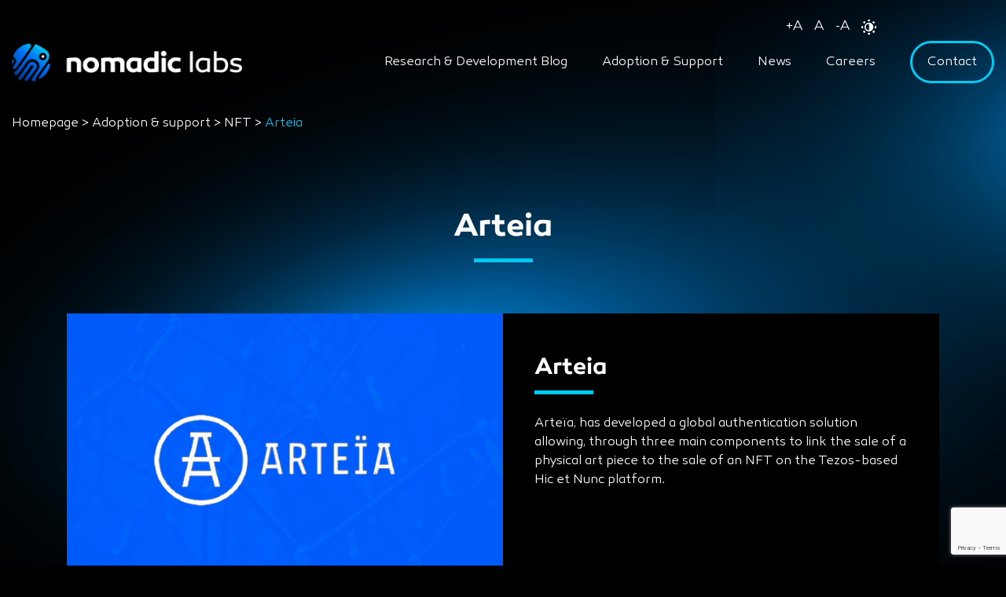

--- FILE ---
content_type: text/html; charset=UTF-8
request_url: https://adoption-support.nomadic-labs.com/case-studies/arteia/
body_size: 8453
content:
        <!DOCTYPE html>

<html class="gaping" lang="fr-FR">

<head>

    <title>

    Arteia | Adoption Support | Nomadic Labs
    </title>

    <meta charset="UTF-8">

    <meta http-equiv="X-UA-Compatible" content="IE=edge">

    <meta name="viewport" content="width=device-width, initial-scale=1">


     <link rel="icon" href="https://adoption-support.nomadic-labs.com/wp-content/themes/nomadicsupport/images/logo.png" type="image/gif" sizes="100x100"> 


    <link rel="stylesheet" href="https://adoption-support.nomadic-labs.com/wp-content/cache/minify/8dc67.css" media="all" />


    <link rel="stylesheet" href="https://cdnjs.cloudflare.com/ajax/libs/font-awesome/4.7.0/css/font-awesome.min.css">

    <link rel="stylesheet" href="https://adoption-support.nomadic-labs.com/wp-content/cache/minify/efce1.css" media="all" />

    

    <script type="text/javascript">function js_Load(){document.body.style.visibility='visible';}</script>

<meta name='robots' content='index, follow, max-image-preview:large, max-snippet:-1, max-video-preview:-1' />

	<!-- This site is optimized with the Yoast SEO plugin v20.12 - https://yoast.com/wordpress/plugins/seo/ -->
	<meta name="description" content="Arteïa, developed a global authentication solution allowing, through three main components to link the sale of a physical art piece to the sale of an NFT on the Tezos-based Hic et Nunc platform." />
	<link rel="canonical" href="https://adoption-support.nomadic-labs.com/case-studies/arteia/" />
	<meta property="og:locale" content="fr_FR" />
	<meta property="og:type" content="article" />
	<meta property="og:title" content="Arteia | Adoption Support | Nomadic Labs" />
	<meta property="og:description" content="Arteïa, developed a global authentication solution allowing, through three main components to link the sale of a physical art piece to the sale of an NFT on the Tezos-based Hic et Nunc platform." />
	<meta property="og:url" content="https://adoption-support.nomadic-labs.com/case-studies/arteia/" />
	<meta property="og:site_name" content="Adoption Support | Nomadic Labs" />
	<meta name="twitter:card" content="summary_large_image" />
	<meta name="twitter:site" content="@LabosNomades" />
	<script type="application/ld+json" class="yoast-schema-graph">{"@context":"https://schema.org","@graph":[{"@type":"WebPage","@id":"https://adoption-support.nomadic-labs.com/case-studies/arteia/","url":"https://adoption-support.nomadic-labs.com/case-studies/arteia/","name":"Arteia | Adoption Support | Nomadic Labs","isPartOf":{"@id":"https://adoption-support.nomadic-labs.com/#website"},"datePublished":"2021-06-21T12:25:52+00:00","dateModified":"2021-06-21T12:25:52+00:00","description":"Arteïa, developed a global authentication solution allowing, through three main components to link the sale of a physical art piece to the sale of an NFT on the Tezos-based Hic et Nunc platform.","breadcrumb":{"@id":"https://adoption-support.nomadic-labs.com/case-studies/arteia/#breadcrumb"},"inLanguage":"fr-FR","potentialAction":[{"@type":"ReadAction","target":["https://adoption-support.nomadic-labs.com/case-studies/arteia/"]}]},{"@type":"BreadcrumbList","@id":"https://adoption-support.nomadic-labs.com/case-studies/arteia/#breadcrumb","itemListElement":[{"@type":"ListItem","position":1,"name":"Accueil","item":"https://adoption-support.nomadic-labs.com/"},{"@type":"ListItem","position":2,"name":"Arteia"}]},{"@type":"WebSite","@id":"https://adoption-support.nomadic-labs.com/#website","url":"https://adoption-support.nomadic-labs.com/","name":"Adoption Support | Nomadic Labs","description":"Adoption and support for Tezos Blockchain","publisher":{"@id":"https://adoption-support.nomadic-labs.com/#organization"},"potentialAction":[{"@type":"SearchAction","target":{"@type":"EntryPoint","urlTemplate":"https://adoption-support.nomadic-labs.com/?s={search_term_string}"},"query-input":"required name=search_term_string"}],"inLanguage":"fr-FR"},{"@type":"Organization","@id":"https://adoption-support.nomadic-labs.com/#organization","name":"Adoption Support | Nomadic Labs","url":"https://adoption-support.nomadic-labs.com/","logo":{"@type":"ImageObject","inLanguage":"fr-FR","@id":"https://adoption-support.nomadic-labs.com/#/schema/logo/image/","url":"https://adoption-support.nomadic-labs.com/wp-content/uploads/2021/06/logo.png","contentUrl":"https://adoption-support.nomadic-labs.com/wp-content/uploads/2021/06/logo.png","width":50,"height":49,"caption":"Adoption Support | Nomadic Labs"},"image":{"@id":"https://adoption-support.nomadic-labs.com/#/schema/logo/image/"},"sameAs":["https://twitter.com/LabosNomades","https://fr.linkedin.com/company/nomadic-labs","https://www.youtube.com/channel/UCp9imUAFtU5kRyFKHN2iCDA"]}]}</script>
	<!-- / Yoast SEO plugin. -->


<link rel='dns-prefetch' href='//s3-us-west-2.amazonaws.com' />
<script type="text/javascript">
window._wpemojiSettings = {"baseUrl":"https:\/\/s.w.org\/images\/core\/emoji\/14.0.0\/72x72\/","ext":".png","svgUrl":"https:\/\/s.w.org\/images\/core\/emoji\/14.0.0\/svg\/","svgExt":".svg","source":{"concatemoji":"https:\/\/adoption-support.nomadic-labs.com\/wp-includes\/js\/wp-emoji-release.min.js?ver=6.2.8"}};
/*! This file is auto-generated */
!function(e,a,t){var n,r,o,i=a.createElement("canvas"),p=i.getContext&&i.getContext("2d");function s(e,t){p.clearRect(0,0,i.width,i.height),p.fillText(e,0,0);e=i.toDataURL();return p.clearRect(0,0,i.width,i.height),p.fillText(t,0,0),e===i.toDataURL()}function c(e){var t=a.createElement("script");t.src=e,t.defer=t.type="text/javascript",a.getElementsByTagName("head")[0].appendChild(t)}for(o=Array("flag","emoji"),t.supports={everything:!0,everythingExceptFlag:!0},r=0;r<o.length;r++)t.supports[o[r]]=function(e){if(p&&p.fillText)switch(p.textBaseline="top",p.font="600 32px Arial",e){case"flag":return s("\ud83c\udff3\ufe0f\u200d\u26a7\ufe0f","\ud83c\udff3\ufe0f\u200b\u26a7\ufe0f")?!1:!s("\ud83c\uddfa\ud83c\uddf3","\ud83c\uddfa\u200b\ud83c\uddf3")&&!s("\ud83c\udff4\udb40\udc67\udb40\udc62\udb40\udc65\udb40\udc6e\udb40\udc67\udb40\udc7f","\ud83c\udff4\u200b\udb40\udc67\u200b\udb40\udc62\u200b\udb40\udc65\u200b\udb40\udc6e\u200b\udb40\udc67\u200b\udb40\udc7f");case"emoji":return!s("\ud83e\udef1\ud83c\udffb\u200d\ud83e\udef2\ud83c\udfff","\ud83e\udef1\ud83c\udffb\u200b\ud83e\udef2\ud83c\udfff")}return!1}(o[r]),t.supports.everything=t.supports.everything&&t.supports[o[r]],"flag"!==o[r]&&(t.supports.everythingExceptFlag=t.supports.everythingExceptFlag&&t.supports[o[r]]);t.supports.everythingExceptFlag=t.supports.everythingExceptFlag&&!t.supports.flag,t.DOMReady=!1,t.readyCallback=function(){t.DOMReady=!0},t.supports.everything||(n=function(){t.readyCallback()},a.addEventListener?(a.addEventListener("DOMContentLoaded",n,!1),e.addEventListener("load",n,!1)):(e.attachEvent("onload",n),a.attachEvent("onreadystatechange",function(){"complete"===a.readyState&&t.readyCallback()})),(e=t.source||{}).concatemoji?c(e.concatemoji):e.wpemoji&&e.twemoji&&(c(e.twemoji),c(e.wpemoji)))}(window,document,window._wpemojiSettings);
</script>
<style type="text/css">
img.wp-smiley,
img.emoji {
	display: inline !important;
	border: none !important;
	box-shadow: none !important;
	height: 1em !important;
	width: 1em !important;
	margin: 0 0.07em !important;
	vertical-align: -0.1em !important;
	background: none !important;
	padding: 0 !important;
}
</style>
	<link rel="stylesheet" href="https://adoption-support.nomadic-labs.com/wp-content/cache/minify/d7cb9.css" media="all" />


<style id='global-styles-inline-css' type='text/css'>
body{--wp--preset--color--black: #000000;--wp--preset--color--cyan-bluish-gray: #abb8c3;--wp--preset--color--white: #ffffff;--wp--preset--color--pale-pink: #f78da7;--wp--preset--color--vivid-red: #cf2e2e;--wp--preset--color--luminous-vivid-orange: #ff6900;--wp--preset--color--luminous-vivid-amber: #fcb900;--wp--preset--color--light-green-cyan: #7bdcb5;--wp--preset--color--vivid-green-cyan: #00d084;--wp--preset--color--pale-cyan-blue: #8ed1fc;--wp--preset--color--vivid-cyan-blue: #0693e3;--wp--preset--color--vivid-purple: #9b51e0;--wp--preset--gradient--vivid-cyan-blue-to-vivid-purple: linear-gradient(135deg,rgba(6,147,227,1) 0%,rgb(155,81,224) 100%);--wp--preset--gradient--light-green-cyan-to-vivid-green-cyan: linear-gradient(135deg,rgb(122,220,180) 0%,rgb(0,208,130) 100%);--wp--preset--gradient--luminous-vivid-amber-to-luminous-vivid-orange: linear-gradient(135deg,rgba(252,185,0,1) 0%,rgba(255,105,0,1) 100%);--wp--preset--gradient--luminous-vivid-orange-to-vivid-red: linear-gradient(135deg,rgba(255,105,0,1) 0%,rgb(207,46,46) 100%);--wp--preset--gradient--very-light-gray-to-cyan-bluish-gray: linear-gradient(135deg,rgb(238,238,238) 0%,rgb(169,184,195) 100%);--wp--preset--gradient--cool-to-warm-spectrum: linear-gradient(135deg,rgb(74,234,220) 0%,rgb(151,120,209) 20%,rgb(207,42,186) 40%,rgb(238,44,130) 60%,rgb(251,105,98) 80%,rgb(254,248,76) 100%);--wp--preset--gradient--blush-light-purple: linear-gradient(135deg,rgb(255,206,236) 0%,rgb(152,150,240) 100%);--wp--preset--gradient--blush-bordeaux: linear-gradient(135deg,rgb(254,205,165) 0%,rgb(254,45,45) 50%,rgb(107,0,62) 100%);--wp--preset--gradient--luminous-dusk: linear-gradient(135deg,rgb(255,203,112) 0%,rgb(199,81,192) 50%,rgb(65,88,208) 100%);--wp--preset--gradient--pale-ocean: linear-gradient(135deg,rgb(255,245,203) 0%,rgb(182,227,212) 50%,rgb(51,167,181) 100%);--wp--preset--gradient--electric-grass: linear-gradient(135deg,rgb(202,248,128) 0%,rgb(113,206,126) 100%);--wp--preset--gradient--midnight: linear-gradient(135deg,rgb(2,3,129) 0%,rgb(40,116,252) 100%);--wp--preset--duotone--dark-grayscale: url('#wp-duotone-dark-grayscale');--wp--preset--duotone--grayscale: url('#wp-duotone-grayscale');--wp--preset--duotone--purple-yellow: url('#wp-duotone-purple-yellow');--wp--preset--duotone--blue-red: url('#wp-duotone-blue-red');--wp--preset--duotone--midnight: url('#wp-duotone-midnight');--wp--preset--duotone--magenta-yellow: url('#wp-duotone-magenta-yellow');--wp--preset--duotone--purple-green: url('#wp-duotone-purple-green');--wp--preset--duotone--blue-orange: url('#wp-duotone-blue-orange');--wp--preset--font-size--small: 13px;--wp--preset--font-size--medium: 20px;--wp--preset--font-size--large: 36px;--wp--preset--font-size--x-large: 42px;--wp--preset--spacing--20: 0.44rem;--wp--preset--spacing--30: 0.67rem;--wp--preset--spacing--40: 1rem;--wp--preset--spacing--50: 1.5rem;--wp--preset--spacing--60: 2.25rem;--wp--preset--spacing--70: 3.38rem;--wp--preset--spacing--80: 5.06rem;--wp--preset--shadow--natural: 6px 6px 9px rgba(0, 0, 0, 0.2);--wp--preset--shadow--deep: 12px 12px 50px rgba(0, 0, 0, 0.4);--wp--preset--shadow--sharp: 6px 6px 0px rgba(0, 0, 0, 0.2);--wp--preset--shadow--outlined: 6px 6px 0px -3px rgba(255, 255, 255, 1), 6px 6px rgba(0, 0, 0, 1);--wp--preset--shadow--crisp: 6px 6px 0px rgba(0, 0, 0, 1);}:where(.is-layout-flex){gap: 0.5em;}body .is-layout-flow > .alignleft{float: left;margin-inline-start: 0;margin-inline-end: 2em;}body .is-layout-flow > .alignright{float: right;margin-inline-start: 2em;margin-inline-end: 0;}body .is-layout-flow > .aligncenter{margin-left: auto !important;margin-right: auto !important;}body .is-layout-constrained > .alignleft{float: left;margin-inline-start: 0;margin-inline-end: 2em;}body .is-layout-constrained > .alignright{float: right;margin-inline-start: 2em;margin-inline-end: 0;}body .is-layout-constrained > .aligncenter{margin-left: auto !important;margin-right: auto !important;}body .is-layout-constrained > :where(:not(.alignleft):not(.alignright):not(.alignfull)){max-width: var(--wp--style--global--content-size);margin-left: auto !important;margin-right: auto !important;}body .is-layout-constrained > .alignwide{max-width: var(--wp--style--global--wide-size);}body .is-layout-flex{display: flex;}body .is-layout-flex{flex-wrap: wrap;align-items: center;}body .is-layout-flex > *{margin: 0;}:where(.wp-block-columns.is-layout-flex){gap: 2em;}.has-black-color{color: var(--wp--preset--color--black) !important;}.has-cyan-bluish-gray-color{color: var(--wp--preset--color--cyan-bluish-gray) !important;}.has-white-color{color: var(--wp--preset--color--white) !important;}.has-pale-pink-color{color: var(--wp--preset--color--pale-pink) !important;}.has-vivid-red-color{color: var(--wp--preset--color--vivid-red) !important;}.has-luminous-vivid-orange-color{color: var(--wp--preset--color--luminous-vivid-orange) !important;}.has-luminous-vivid-amber-color{color: var(--wp--preset--color--luminous-vivid-amber) !important;}.has-light-green-cyan-color{color: var(--wp--preset--color--light-green-cyan) !important;}.has-vivid-green-cyan-color{color: var(--wp--preset--color--vivid-green-cyan) !important;}.has-pale-cyan-blue-color{color: var(--wp--preset--color--pale-cyan-blue) !important;}.has-vivid-cyan-blue-color{color: var(--wp--preset--color--vivid-cyan-blue) !important;}.has-vivid-purple-color{color: var(--wp--preset--color--vivid-purple) !important;}.has-black-background-color{background-color: var(--wp--preset--color--black) !important;}.has-cyan-bluish-gray-background-color{background-color: var(--wp--preset--color--cyan-bluish-gray) !important;}.has-white-background-color{background-color: var(--wp--preset--color--white) !important;}.has-pale-pink-background-color{background-color: var(--wp--preset--color--pale-pink) !important;}.has-vivid-red-background-color{background-color: var(--wp--preset--color--vivid-red) !important;}.has-luminous-vivid-orange-background-color{background-color: var(--wp--preset--color--luminous-vivid-orange) !important;}.has-luminous-vivid-amber-background-color{background-color: var(--wp--preset--color--luminous-vivid-amber) !important;}.has-light-green-cyan-background-color{background-color: var(--wp--preset--color--light-green-cyan) !important;}.has-vivid-green-cyan-background-color{background-color: var(--wp--preset--color--vivid-green-cyan) !important;}.has-pale-cyan-blue-background-color{background-color: var(--wp--preset--color--pale-cyan-blue) !important;}.has-vivid-cyan-blue-background-color{background-color: var(--wp--preset--color--vivid-cyan-blue) !important;}.has-vivid-purple-background-color{background-color: var(--wp--preset--color--vivid-purple) !important;}.has-black-border-color{border-color: var(--wp--preset--color--black) !important;}.has-cyan-bluish-gray-border-color{border-color: var(--wp--preset--color--cyan-bluish-gray) !important;}.has-white-border-color{border-color: var(--wp--preset--color--white) !important;}.has-pale-pink-border-color{border-color: var(--wp--preset--color--pale-pink) !important;}.has-vivid-red-border-color{border-color: var(--wp--preset--color--vivid-red) !important;}.has-luminous-vivid-orange-border-color{border-color: var(--wp--preset--color--luminous-vivid-orange) !important;}.has-luminous-vivid-amber-border-color{border-color: var(--wp--preset--color--luminous-vivid-amber) !important;}.has-light-green-cyan-border-color{border-color: var(--wp--preset--color--light-green-cyan) !important;}.has-vivid-green-cyan-border-color{border-color: var(--wp--preset--color--vivid-green-cyan) !important;}.has-pale-cyan-blue-border-color{border-color: var(--wp--preset--color--pale-cyan-blue) !important;}.has-vivid-cyan-blue-border-color{border-color: var(--wp--preset--color--vivid-cyan-blue) !important;}.has-vivid-purple-border-color{border-color: var(--wp--preset--color--vivid-purple) !important;}.has-vivid-cyan-blue-to-vivid-purple-gradient-background{background: var(--wp--preset--gradient--vivid-cyan-blue-to-vivid-purple) !important;}.has-light-green-cyan-to-vivid-green-cyan-gradient-background{background: var(--wp--preset--gradient--light-green-cyan-to-vivid-green-cyan) !important;}.has-luminous-vivid-amber-to-luminous-vivid-orange-gradient-background{background: var(--wp--preset--gradient--luminous-vivid-amber-to-luminous-vivid-orange) !important;}.has-luminous-vivid-orange-to-vivid-red-gradient-background{background: var(--wp--preset--gradient--luminous-vivid-orange-to-vivid-red) !important;}.has-very-light-gray-to-cyan-bluish-gray-gradient-background{background: var(--wp--preset--gradient--very-light-gray-to-cyan-bluish-gray) !important;}.has-cool-to-warm-spectrum-gradient-background{background: var(--wp--preset--gradient--cool-to-warm-spectrum) !important;}.has-blush-light-purple-gradient-background{background: var(--wp--preset--gradient--blush-light-purple) !important;}.has-blush-bordeaux-gradient-background{background: var(--wp--preset--gradient--blush-bordeaux) !important;}.has-luminous-dusk-gradient-background{background: var(--wp--preset--gradient--luminous-dusk) !important;}.has-pale-ocean-gradient-background{background: var(--wp--preset--gradient--pale-ocean) !important;}.has-electric-grass-gradient-background{background: var(--wp--preset--gradient--electric-grass) !important;}.has-midnight-gradient-background{background: var(--wp--preset--gradient--midnight) !important;}.has-small-font-size{font-size: var(--wp--preset--font-size--small) !important;}.has-medium-font-size{font-size: var(--wp--preset--font-size--medium) !important;}.has-large-font-size{font-size: var(--wp--preset--font-size--large) !important;}.has-x-large-font-size{font-size: var(--wp--preset--font-size--x-large) !important;}
.wp-block-navigation a:where(:not(.wp-element-button)){color: inherit;}
:where(.wp-block-columns.is-layout-flex){gap: 2em;}
.wp-block-pullquote{font-size: 1.5em;line-height: 1.6;}
</style>
<link rel="stylesheet" href="https://adoption-support.nomadic-labs.com/wp-content/cache/minify/5297e.css" media="all" />



<style id='wprmenu.css-inline-css' type='text/css'>
@media only screen and ( max-width: 767px ) {html body div.wprm-wrapper {overflow: scroll;}html body div.wprm-overlay{ background: rgb(0,0,0) }#wprmenu_bar {background-image: url();background-size: cover ;background-repeat: repeat;}#wprmenu_bar {background-color: #ffffff;}html body div#mg-wprm-wrap .wpr_submit .icon.icon-search {color: #ffffff;}#wprmenu_bar .menu_title,#wprmenu_bar .wprmenu_icon_menu,#wprmenu_bar .menu_title a {color: #ffffff;}#wprmenu_bar .menu_title a {font-size: px;font-weight: normal;}#mg-wprm-wrap li.menu-item a {font-size: 18px;text-transform: capitalize;font-weight: normal;}#mg-wprm-wrap li.menu-item-has-children ul.sub-menu a {font-size: 15px;text-transform: uppercase;font-weight: normal;}#mg-wprm-wrap li.current-menu-item > a {background: #ffffff;}#mg-wprm-wrap li.current-menu-item > a,#mg-wprm-wrap li.current-menu-item span.wprmenu_icon{color: #ffffff !important;}#mg-wprm-wrap {background-color: #01caf3;}.cbp-spmenu-push-toright,.cbp-spmenu-push-toright .mm-slideout {left: 100% ;}.cbp-spmenu-push-toleft {left: -100% ;}#mg-wprm-wrap.cbp-spmenu-right,#mg-wprm-wrap.cbp-spmenu-left,#mg-wprm-wrap.cbp-spmenu-right.custom,#mg-wprm-wrap.cbp-spmenu-left.custom,.cbp-spmenu-vertical {width: 100%;max-width: 100%px;}#mg-wprm-wrap ul#wprmenu_menu_ul li.menu-item a,div#mg-wprm-wrap ul li span.wprmenu_icon {color: #ffffff;}#mg-wprm-wrap ul#wprmenu_menu_ul li.menu-item:valid ~ a{color: #ffffff;}#mg-wprm-wrap ul#wprmenu_menu_ul li.menu-item a:hover {background: #ffffff;color: #ffffff !important;}div#mg-wprm-wrap ul>li:hover>span.wprmenu_icon {color: #ffffff !important;}.wprmenu_bar .hamburger-inner,.wprmenu_bar .hamburger-inner::before,.wprmenu_bar .hamburger-inner::after {background: #ffffff;}.wprmenu_bar .hamburger:hover .hamburger-inner,.wprmenu_bar .hamburger:hover .hamburger-inner::before,.wprmenu_bar .hamburger:hover .hamburger-inner::after {background: #ffffff;}#wprmenu_menu.left {width:100%;left: -100%;right: auto;}#wprmenu_menu.right {width:100%;right: -100%;left: auto;}.wprmenu_bar .hamburger {float: right;}.wprmenu_bar #custom_menu_icon.hamburger {top: 0px;right: 0px;float: right;background-color: #cccccc;}html body div#wprmenu_bar {height : 0px;}.wpr_custom_menu #custom_menu_icon {display: block;}#wprmenu_bar,#mg-wprm-wrap { display: block; }div#wpadminbar { position: fixed; }}
</style>
<link rel="stylesheet" href="https://adoption-support.nomadic-labs.com/wp-content/cache/minify/6a208.css" media="all" />

<script  src="https://adoption-support.nomadic-labs.com/wp-content/cache/minify/758bb.js"></script>




<script type='text/javascript' id='wprmenu.js-js-extra'>
/* <![CDATA[ */
var wprmenu = {"zooming":"","from_width":"767","push_width":"100%","menu_width":"100","parent_click":"","swipe":"","enable_overlay":"1"};
/* ]]> */
</script>
<script  src="https://adoption-support.nomadic-labs.com/wp-content/cache/minify/b6b5a.js"></script>

<script type='text/javascript' src='https://s3-us-west-2.amazonaws.com/s.cdpn.io/3/jquery.inputmask.bundle.js?ver=6.2.8' id='map-api-js'></script>
<script  src="https://adoption-support.nomadic-labs.com/wp-content/cache/minify/0b75e.js"></script>

<script type='text/javascript' id='custom-js-js-extra'>
/* <![CDATA[ */
var ajax_object = {"ajax_url":"https:\/\/adoption-support.nomadic-labs.com\/wp-admin\/admin-ajax.php"};
/* ]]> */
</script>
<script  src="https://adoption-support.nomadic-labs.com/wp-content/cache/minify/4c75f.js"></script>


<link rel="https://api.w.org/" href="https://adoption-support.nomadic-labs.com/wp-json/" /><link rel="EditURI" type="application/rsd+xml" title="RSD" href="https://adoption-support.nomadic-labs.com/xmlrpc.php?rsd" />
<link rel="wlwmanifest" type="application/wlwmanifest+xml" href="https://adoption-support.nomadic-labs.com/wp-includes/wlwmanifest.xml" />
<meta name="generator" content="WordPress 6.2.8" />
<link rel='shortlink' href='https://adoption-support.nomadic-labs.com/?p=245' />
<link rel="alternate" type="application/json+oembed" href="https://adoption-support.nomadic-labs.com/wp-json/oembed/1.0/embed?url=https%3A%2F%2Fadoption-support.nomadic-labs.com%2Fcase-studies%2Farteia%2F" />
<link rel="alternate" type="text/xml+oembed" href="https://adoption-support.nomadic-labs.com/wp-json/oembed/1.0/embed?url=https%3A%2F%2Fadoption-support.nomadic-labs.com%2Fcase-studies%2Farteia%2F&#038;format=xml" />
</head>


<body  class="case_studies-template-default single single-case_studies postid-245 wp-custom-logo" id="loader-on">
    <div class="loader-wrapper">
        <div class="loader">
          <div></div>
        </div>
        <svg id="loader" xmlns="http://www.w3.org/2000/svg" version="1.1">
          <defs>
            <filter id="goo">
              <fegaussianblur in="SourceGraphic" stddeviation="15" result="blur"></fegaussianblur>
              <fecolormatrix in="blur" mode="matrix" values="1 0 0 0 0  0 1 0 0 0  0 0 1 0 0  0 0 0 30 -10" result="goo"></fecolormatrix>
              <feblend in="SourceGraphic" in2="goo"></feblend>
            </filter>
          </defs>
        </svg>
    </div>
<div class="page-wrapper">
<div class="header-wrapper">
    <div class="header">
         <div class="header-top">
            <div class="container-fluid">
                <div class="accessblity-module">
                   <div class="front-resizer">
                    <div class="increase"><span>+</span>A</div>  
                    <div class="reset">A</div>  
                    <div class="decrease"><span>-</span>A</div>        
                  </div>
                    <div class="contrast">
                        <div class="contrast-switcher">
                          <div class="contrast-image">
                              <svg xmlns="http://www.w3.org/2000/svg" xmlns:xlink="http://www.w3.org/1999/xlink" class="light" width="18.633" height="18.633" viewBox="0 0 18.633   18.633">
                                <defs>
                                  <clipPath id="clip-path">
                                    <rect id="Rectangle_238" data-name="Rectangle 238" width="18.633" height="18.633" fill="currentColor"/>
                                  </clipPath>
                                </defs>
                                <g id="Groupe_1343" data-name="Groupe 1343" transform="translate(0 2)">
                                  <g id="Groupe_565" data-name="Groupe 565" transform="translate(0 -2)" clip-path="url(#clip-path)">
                                    <path id="Tracé_408" data-name="Tracé 408" d="M75.45,2.15V0H72.8V2.145a7.371,7.371,0,0,1,1.312-.122,6.618,6.618,0,0,1,1.337.126" transform="translate(-64.765)" fill="currentColor"/>
                                    <path id="Tracé_409" data-name="Tracé 409" d="M72.8,148.4v2.252H75.45V148.4a7.136,7.136,0,0,1-2.649,0" transform="translate(-64.765 -132.018)" fill="currentColor"/>
                                    <path id="Tracé_410" data-name="Tracé 410" d="M20.723,17.385l-1.549-1.549L17.3,17.709l1.551,1.551a7.286,7.286,0,0,1,1.872-1.875" transform="translate(-15.391 -14.088)" fill="currentColor"/>
                                    <path id="Tracé_411" data-name="Tracé 411" d="M2.2,74.059A6.784,6.784,0,0,1,2.307,72.8H0V75.45H2.331A7.875,7.875,0,0,1,2.2,74.059" transform="translate(0 -64.765)" fill="currentColor"/>
                                    <path id="Tracé_412" data-name="Tracé 412" d="M124.4,19.275l1.566-1.566-1.874-1.873-1.56,1.56a7.279,7.279,0,0,1,1.867,1.879" transform="translate(-109.006 -14.088)" fill="currentColor"/>
                                    <path id="Tracé_413" data-name="Tracé 413" d="M122.3,122.72l1.585,1.585,1.874-1.873-1.584-1.584a7.29,7.29,0,0,1-1.875,1.872" transform="translate(-108.801 -107.509)" fill="currentColor"/>
                                    <path id="Tracé_414" data-name="Tracé 414" d="M149.61,72.8a6.782,6.782,0,0,1,.112,1.258,7.875,7.875,0,0,1-.136,1.391h2.121V72.8Z" transform="translate(-133.074 -64.765)" fill="currentColor"/>
                                    <path id="Tracé_415" data-name="Tracé 415" d="M18.87,120.98,17.3,122.549l1.873,1.873,1.575-1.575a7.285,7.285,0,0,1-1.879-1.867" transform="translate(-15.391 -107.626)" fill="currentColor"/>
                                    <path id="Tracé_416" data-name="Tracé 416" d="M40.638,33.539a5.548,5.548,0,1,0,5.548,5.548,5.554,5.554,0,0,0-5.548-5.548m-.068,9.456h-.081V35.18c.088,0,.075.044.072-.044a4.023,4.023,0,0,1,3.943,3.93,3.954,3.954,0,0,1-3.934,3.93" transform="translate(50.059 48.337) rotate(180)" fill="currentColor"/>
                                  </g>
                                </g>
                              </svg>
                            <svg xmlns="http://www.w3.org/2000/svg" xmlns:xlink="http://www.w3.org/1999/xlink" class="dark" width="18.633" height="18.633" viewBox="0 0 18.633 18.633">
                              <defs>
                                <clipPath id="clip-path">
                                  <rect id="Rectangle_238" data-name="Rectangle 238" width="18.633" height="18.633" fill="currentColor"/>
                                </clipPath>
                              </defs>
                              <g id="Groupe_1344" data-name="Groupe 1344" transform="translate(0 2)">
                                <g id="Groupe_565" data-name="Groupe 565" transform="translate(0 -2)" clip-path="url(#clip-path)">
                                  <path id="Tracé_408" data-name="Tracé 408" d="M75.45,2.15V0H72.8V2.145a7.371,7.371,0,0,1,1.312-.122,6.618,6.618,0,0,1,1.337.126" transform="translate(-64.765)" fill="currentColor"/>
                                  <path id="Tracé_409" data-name="Tracé 409" d="M72.8,148.4v2.252H75.45V148.4a7.136,7.136,0,0,1-2.649,0" transform="translate(-64.765 -132.018)" fill="currentColor"/>
                                  <path id="Tracé_410" data-name="Tracé 410" d="M20.723,17.385l-1.549-1.549L17.3,17.709l1.551,1.551a7.286,7.286,0,0,1,1.872-1.875" transform="translate(-15.391 -14.088)" fill="currentColor"/>
                                  <path id="Tracé_411" data-name="Tracé 411" d="M2.2,74.059A6.784,6.784,0,0,1,2.307,72.8H0V75.45H2.331A7.875,7.875,0,0,1,2.2,74.059" transform="translate(0 -64.765)" fill="currentColor"/>
                                  <path id="Tracé_412" data-name="Tracé 412" d="M124.4,19.275l1.566-1.566-1.874-1.873-1.56,1.56a7.279,7.279,0,0,1,1.867,1.879" transform="translate(-109.006 -14.088)" fill="currentColor"/>
                                  <path id="Tracé_413" data-name="Tracé 413" d="M122.3,122.72l1.585,1.585,1.874-1.873-1.584-1.584a7.29,7.29,0,0,1-1.875,1.872" transform="translate(-108.801 -107.509)" fill="currentColor"/>
                                  <path id="Tracé_414" data-name="Tracé 414" d="M149.61,72.8a6.782,6.782,0,0,1,.112,1.258,7.875,7.875,0,0,1-.136,1.391h2.121V72.8Z" transform="translate(-133.074 -64.765)" fill="currentColor"/>
                                  <path id="Tracé_415" data-name="Tracé 415" d="M18.87,120.98,17.3,122.549l1.873,1.873,1.575-1.575a7.285,7.285,0,0,1-1.879-1.867" transform="translate(-15.391 -107.626)" fill="currentColor"/>
                                  <path id="Tracé_416" data-name="Tracé 416" d="M40.638,33.539a5.548,5.548,0,1,0,5.548,5.548,5.554,5.554,0,0,0-5.548-5.548m-.068,9.456h-.081V35.18c.088,0,.075.044.072-.044a4.023,4.023,0,0,1,3.943,3.93,3.954,3.954,0,0,1-3.934,3.93" transform="translate(-31.217 -29.837)" fill="currentColor"/>
                                </g>
                              </g>
                            </svg>
                          </div>
                        </div>            
                      </div>
                </div>
            </div>
        </div>
        <div class="header-bottom">
            <div class="container-fluid">
                <div class="header-inner flex-wrapper">
                    <div class="site-logo">
                        <!-- site logo-->
                                               <a class="main-logo" href="https://nomadic-labs.com/" title="Adoption Support | Nomadic Labs" rel="home">
                                <span><img id="site-logo" src="https://adoption-support.nomadic-labs.com/wp-content/uploads/2021/05/logo-nomadic-labs-header-1.png" alt="nomadic-labs" class="img-responsive" /></span>
                        </a>
                            <a class="accessblity-logo" href="/" title="Adoption Support | Nomadic Labs" rel="home">
                                <span><img id="site-logo" src="https://adoption-support.nomadic-labs.com/wp-content/themes/nomadicsupport/images/logo-nomadic-labs-header.png" alt="nomadic-labs" class="img-responsive" /></span>
                        </a>
                        <!-- site logo end -->
                    </div>
                    <div class="header-right">
                        <div class="header-inner-right">                     
                            
                                <!-- main navigation -->
                            <div class="main-navigation">
                                <div class="menu-header-menu-container"><ul id="menu-header-menu" class="menu"><li id="menu-item-25" class="menu-item menu-item-type-custom menu-item-object-custom menu-item-25"><a href="https://research-development.nomadic-labs.com/blog.html">Research &#038; Development Blog</a></li>
<li id="menu-item-26" class="menu-item menu-item-type-custom menu-item-object-custom menu-item-home menu-item-26"><a href="https://adoption-support.nomadic-labs.com/">Adoption &#038; Support</a></li>
<li id="menu-item-27" class="menu-item menu-item-type-custom menu-item-object-custom menu-item-27"><a href="https://www.nomadic-labs.com/news/">News</a></li>
<li id="menu-item-28" class="menu-item menu-item-type-custom menu-item-object-custom menu-item-28"><a href="https://www.nomadic-labs.com/careers/">Careers</a></li>
<li id="menu-item-29" class="menu-item menu-item-type-post_type menu-item-object-page menu-item-29"><a href="https://adoption-support.nomadic-labs.com/contact/">Contact</a></li>
</ul></div>                            </div>
                            <!-- main navigation end -->
                        </div>
                    </div>
                </div>
            </div>
        </div>
    </div>
</div>

<div class="page-content-wrapper">





   
<div class="case-studies">
	<div class="breadcrum-outer">
		<div class="container-fluid">
			<div class="breadcrum-inner">
				<ol>
					<li><a href="https://www.nomadic-labs.com/">Homepage</a> > </li>
					<li><a href="/">Adoption & support</a> > </li>
					<li><a class="history"> NFT</a> > </li>
					<li><span>Arteia</span></li>
				</ol>
			</div>
		</div>
	</div>
	<div class="case-studies-inner">
		<div class="container">
			<div class="title-section">
				<h1>Arteia</h1>
			</div>
			<div class="main-image-text">
				<div class="main-image-text-inner">
					<div class="image">
						<img alt="Arteia" src="https://adoption-support.nomadic-labs.com/wp-content/uploads/2021/06/Arteia.png" class="img-fluid">
					</div>
					<div class="text">
						<h2>Arteia</h2>
						<p>Arteïa, has developed a global authentication solution allowing, through three main components to link the sale of a physical art piece to the sale of an NFT on the Tezos-based Hic et Nunc platform. 
</p>
					</div>
				</div>
			</div>
			<div class="text-image">
				<div class="text-image-inner">
					<div class="text"><h2>Solution Overview</h2><p><span style="font-weight: 400;">The solution comprises: </span></p>
<ul>
<li><span style="font-weight: 400;">An </span><b>existence certificate</b><span style="font-weight: 400;">, proving that the art piece exists and has been sold through a specific drop, with information validated by the artist and anchored on-chain</span></li>
<li>An <b>authenticity certificate</b><span> (via an NFC)</span></li>
<li>A <b>certificate of ownership</b><span> (via the NFT)</span></li>
</ul>
<p><a href="https://connect.arteia.com/">👉  Discover Arteia</a></p>
</div>
									</div>
			</div>
					</div>
	</div>
</div>

</div>
<footer class="footer">
	<div class="footer-inner">
		<div class="container">
			<div class="footer-top">
				<div class="footer-item">
					<div class="logo-footer">
						<a class="footer-main-logo" href="/"><img src="https://adoption-support.nomadic-labs.com/wp-content/uploads/2021/06/nomadic-labs-logo-white.png" alt="Nomadic-labs"></a>
						<a class="footer-accessblity-logo" href="/"><img src="https://adoption-support.nomadic-labs.com/wp-content/themes/nomadicsupport/images/logo-nomadic-labs-header.png" alt="Nomadic-labs"></a>
					</div>
				</div>
				<div class="footer-item">
					<div class="contact">
						<h3>Contact</h3>
						<script type="text/javascript">
							var x = 'conta'+'ct'+String.fromCharCode(63+1)+'nom'+'adic-lab'+'s.com';
							document.write("<a href="+"mai"+"lto"+":"+x+">"+x+"</a>");
						</script>
					</div>
				</div>
				<div class="footer-item">
					<div class="social-links">
						<h3>Follow us :</h3>
						<a href="https://twitter.com/LabosNomades" target="_balnk"><i class="fa fa-twitter" aria-hidden="true"></i></a>
						<a href="https://www.youtube.com/channel/UCp9imUAFtU5kRyFKHN2iCDA" target="_balnk"><i class="fa fa-youtube" aria-hidden="true"></i></a>
						<a href="https://gitlab.com/nomadic-labs" target="_balnk"><i class="fa fa-gitlab" aria-hidden="true"></i></a>
						<a href="https://fr.linkedin.com/company/nomadic-labs" target="_balnk"><i class="fa fa-linkedin" aria-hidden="true"></i></a>
					</div>
				</div>
			</div>
			<div class="footer-bottom">
				<div class="footer-bottom-inner">
					<div class="left-content">
						<p>© 2021, Réalisé avec <span>❤</span> par <a href="https://www.verywell.digital/" target="_blank">Verywell Digital</a> </p>
					</div>
					<div class="right-links">
						<a href="https://www.nomadic-labs.com/legal-mentions/">Legal mentions</a>
						<a href="https://www.nomadic-labs.com/data-protection-policy/">Data Protection Policy</a>
					</div>
				</div>												
			</div>
		</div>
		<div class="back-to-top-ouuter">
			<div class="back-to-top">
				<p>Back to top<span></span></p>
			</div>
		</div>
	</div>
</footer>
	<div class="sidebar-menu">
		<div class="sidebar-inner">
			<div class="social-links">
				<a href="https://twitter.com/LabosNomades" target="_balnk"><i class="fa fa-twitter" aria-hidden="true"></i></a>
				<a href="https://www.youtube.com/channel/UCp9imUAFtU5kRyFKHN2iCDA" target="_balnk"><i class="fa fa-youtube" aria-hidden="true"></i></a>
				<a href="https://gitlab.com/nomadic-labs" target="_balnk"><i class="fa fa-gitlab" aria-hidden="true"></i></a>
				<a href="https://fr.linkedin.com/company/nomadic-labs" target="_balnk"><i class="fa fa-linkedin" aria-hidden="true"></i></a>
			</div>

		</div>
	</div>

			<div class="wprm-wrapper">
        
        <!-- Overlay Starts here -->
			 			   <div class="wprm-overlay"></div>
			         <!-- Overlay Ends here -->
			
			         <div class="wprmenu_bar wpr_custom_menu normalslide top">
  <div id="custom_menu_icon" class="hamburger hamburger--slider">
    <span class="hamburger-box">
      <span class="hamburger-inner"></span>
    </span>
  </div>
</div>			 
			<div class="cbp-spmenu cbp-spmenu-vertical cbp-spmenu-top custom " id="mg-wprm-wrap">
									<div class="menu_title">
    </div>				
				
				<ul id="wprmenu_menu_ul">
  
  <li class="menu-item menu-item-type-custom menu-item-object-custom menu-item-25"><a href="https://research-development.nomadic-labs.com/blog.html">Research &#038; Development Blog</a></li>
<li class="menu-item menu-item-type-custom menu-item-object-custom menu-item-home menu-item-26"><a href="https://adoption-support.nomadic-labs.com/">Adoption &#038; Support</a></li>
<li class="menu-item menu-item-type-custom menu-item-object-custom menu-item-27"><a href="https://www.nomadic-labs.com/news/">News</a></li>
<li class="menu-item menu-item-type-custom menu-item-object-custom menu-item-28"><a href="https://www.nomadic-labs.com/careers/">Careers</a></li>
<li class="menu-item menu-item-type-post_type menu-item-object-page menu-item-29"><a href="https://adoption-support.nomadic-labs.com/contact/">Contact</a></li>

     
</ul>
				
				</div>
			</div>
			<script  src="https://adoption-support.nomadic-labs.com/wp-content/cache/minify/1f540.js"></script>

<script type='text/javascript' id='contact-form-7-js-extra'>
/* <![CDATA[ */
var wpcf7 = {"api":{"root":"https:\/\/adoption-support.nomadic-labs.com\/wp-json\/","namespace":"contact-form-7\/v1"},"cached":"1"};
/* ]]> */
</script>
<script  src="https://adoption-support.nomadic-labs.com/wp-content/cache/minify/b68ea.js"></script>

<script type='text/javascript' src='https://www.google.com/recaptcha/api.js?render=6LfAYx0bAAAAAMUPwXC-dmX5RDvUoBfCGcmy6023&#038;ver=3.0' id='google-recaptcha-js'></script>


<script  src="https://adoption-support.nomadic-labs.com/wp-content/cache/minify/5839d.js"></script>

<script type='text/javascript' id='wpcf7-recaptcha-js-extra'>
/* <![CDATA[ */
var wpcf7_recaptcha = {"sitekey":"6LfAYx0bAAAAAMUPwXC-dmX5RDvUoBfCGcmy6023","actions":{"homepage":"homepage","contactform":"contactform"}};
/* ]]> */
</script>
<script  src="https://adoption-support.nomadic-labs.com/wp-content/cache/minify/2a6b9.js"></script>


</div>
</body>
</html>
<!--
Performance optimized by W3 Total Cache. Learn more: https://www.boldgrid.com/w3-total-cache/

Mibnifié utilisant disk

Served from: adoption-support.nomadic-labs.com @ 2026-01-27 08:54:49 by W3 Total Cache
-->

--- FILE ---
content_type: text/html; charset=utf-8
request_url: https://www.google.com/recaptcha/api2/anchor?ar=1&k=6LfAYx0bAAAAAMUPwXC-dmX5RDvUoBfCGcmy6023&co=aHR0cHM6Ly9hZG9wdGlvbi1zdXBwb3J0Lm5vbWFkaWMtbGFicy5jb206NDQz&hl=en&v=N67nZn4AqZkNcbeMu4prBgzg&size=invisible&anchor-ms=20000&execute-ms=30000&cb=adalpiv47brv
body_size: 48824
content:
<!DOCTYPE HTML><html dir="ltr" lang="en"><head><meta http-equiv="Content-Type" content="text/html; charset=UTF-8">
<meta http-equiv="X-UA-Compatible" content="IE=edge">
<title>reCAPTCHA</title>
<style type="text/css">
/* cyrillic-ext */
@font-face {
  font-family: 'Roboto';
  font-style: normal;
  font-weight: 400;
  font-stretch: 100%;
  src: url(//fonts.gstatic.com/s/roboto/v48/KFO7CnqEu92Fr1ME7kSn66aGLdTylUAMa3GUBHMdazTgWw.woff2) format('woff2');
  unicode-range: U+0460-052F, U+1C80-1C8A, U+20B4, U+2DE0-2DFF, U+A640-A69F, U+FE2E-FE2F;
}
/* cyrillic */
@font-face {
  font-family: 'Roboto';
  font-style: normal;
  font-weight: 400;
  font-stretch: 100%;
  src: url(//fonts.gstatic.com/s/roboto/v48/KFO7CnqEu92Fr1ME7kSn66aGLdTylUAMa3iUBHMdazTgWw.woff2) format('woff2');
  unicode-range: U+0301, U+0400-045F, U+0490-0491, U+04B0-04B1, U+2116;
}
/* greek-ext */
@font-face {
  font-family: 'Roboto';
  font-style: normal;
  font-weight: 400;
  font-stretch: 100%;
  src: url(//fonts.gstatic.com/s/roboto/v48/KFO7CnqEu92Fr1ME7kSn66aGLdTylUAMa3CUBHMdazTgWw.woff2) format('woff2');
  unicode-range: U+1F00-1FFF;
}
/* greek */
@font-face {
  font-family: 'Roboto';
  font-style: normal;
  font-weight: 400;
  font-stretch: 100%;
  src: url(//fonts.gstatic.com/s/roboto/v48/KFO7CnqEu92Fr1ME7kSn66aGLdTylUAMa3-UBHMdazTgWw.woff2) format('woff2');
  unicode-range: U+0370-0377, U+037A-037F, U+0384-038A, U+038C, U+038E-03A1, U+03A3-03FF;
}
/* math */
@font-face {
  font-family: 'Roboto';
  font-style: normal;
  font-weight: 400;
  font-stretch: 100%;
  src: url(//fonts.gstatic.com/s/roboto/v48/KFO7CnqEu92Fr1ME7kSn66aGLdTylUAMawCUBHMdazTgWw.woff2) format('woff2');
  unicode-range: U+0302-0303, U+0305, U+0307-0308, U+0310, U+0312, U+0315, U+031A, U+0326-0327, U+032C, U+032F-0330, U+0332-0333, U+0338, U+033A, U+0346, U+034D, U+0391-03A1, U+03A3-03A9, U+03B1-03C9, U+03D1, U+03D5-03D6, U+03F0-03F1, U+03F4-03F5, U+2016-2017, U+2034-2038, U+203C, U+2040, U+2043, U+2047, U+2050, U+2057, U+205F, U+2070-2071, U+2074-208E, U+2090-209C, U+20D0-20DC, U+20E1, U+20E5-20EF, U+2100-2112, U+2114-2115, U+2117-2121, U+2123-214F, U+2190, U+2192, U+2194-21AE, U+21B0-21E5, U+21F1-21F2, U+21F4-2211, U+2213-2214, U+2216-22FF, U+2308-230B, U+2310, U+2319, U+231C-2321, U+2336-237A, U+237C, U+2395, U+239B-23B7, U+23D0, U+23DC-23E1, U+2474-2475, U+25AF, U+25B3, U+25B7, U+25BD, U+25C1, U+25CA, U+25CC, U+25FB, U+266D-266F, U+27C0-27FF, U+2900-2AFF, U+2B0E-2B11, U+2B30-2B4C, U+2BFE, U+3030, U+FF5B, U+FF5D, U+1D400-1D7FF, U+1EE00-1EEFF;
}
/* symbols */
@font-face {
  font-family: 'Roboto';
  font-style: normal;
  font-weight: 400;
  font-stretch: 100%;
  src: url(//fonts.gstatic.com/s/roboto/v48/KFO7CnqEu92Fr1ME7kSn66aGLdTylUAMaxKUBHMdazTgWw.woff2) format('woff2');
  unicode-range: U+0001-000C, U+000E-001F, U+007F-009F, U+20DD-20E0, U+20E2-20E4, U+2150-218F, U+2190, U+2192, U+2194-2199, U+21AF, U+21E6-21F0, U+21F3, U+2218-2219, U+2299, U+22C4-22C6, U+2300-243F, U+2440-244A, U+2460-24FF, U+25A0-27BF, U+2800-28FF, U+2921-2922, U+2981, U+29BF, U+29EB, U+2B00-2BFF, U+4DC0-4DFF, U+FFF9-FFFB, U+10140-1018E, U+10190-1019C, U+101A0, U+101D0-101FD, U+102E0-102FB, U+10E60-10E7E, U+1D2C0-1D2D3, U+1D2E0-1D37F, U+1F000-1F0FF, U+1F100-1F1AD, U+1F1E6-1F1FF, U+1F30D-1F30F, U+1F315, U+1F31C, U+1F31E, U+1F320-1F32C, U+1F336, U+1F378, U+1F37D, U+1F382, U+1F393-1F39F, U+1F3A7-1F3A8, U+1F3AC-1F3AF, U+1F3C2, U+1F3C4-1F3C6, U+1F3CA-1F3CE, U+1F3D4-1F3E0, U+1F3ED, U+1F3F1-1F3F3, U+1F3F5-1F3F7, U+1F408, U+1F415, U+1F41F, U+1F426, U+1F43F, U+1F441-1F442, U+1F444, U+1F446-1F449, U+1F44C-1F44E, U+1F453, U+1F46A, U+1F47D, U+1F4A3, U+1F4B0, U+1F4B3, U+1F4B9, U+1F4BB, U+1F4BF, U+1F4C8-1F4CB, U+1F4D6, U+1F4DA, U+1F4DF, U+1F4E3-1F4E6, U+1F4EA-1F4ED, U+1F4F7, U+1F4F9-1F4FB, U+1F4FD-1F4FE, U+1F503, U+1F507-1F50B, U+1F50D, U+1F512-1F513, U+1F53E-1F54A, U+1F54F-1F5FA, U+1F610, U+1F650-1F67F, U+1F687, U+1F68D, U+1F691, U+1F694, U+1F698, U+1F6AD, U+1F6B2, U+1F6B9-1F6BA, U+1F6BC, U+1F6C6-1F6CF, U+1F6D3-1F6D7, U+1F6E0-1F6EA, U+1F6F0-1F6F3, U+1F6F7-1F6FC, U+1F700-1F7FF, U+1F800-1F80B, U+1F810-1F847, U+1F850-1F859, U+1F860-1F887, U+1F890-1F8AD, U+1F8B0-1F8BB, U+1F8C0-1F8C1, U+1F900-1F90B, U+1F93B, U+1F946, U+1F984, U+1F996, U+1F9E9, U+1FA00-1FA6F, U+1FA70-1FA7C, U+1FA80-1FA89, U+1FA8F-1FAC6, U+1FACE-1FADC, U+1FADF-1FAE9, U+1FAF0-1FAF8, U+1FB00-1FBFF;
}
/* vietnamese */
@font-face {
  font-family: 'Roboto';
  font-style: normal;
  font-weight: 400;
  font-stretch: 100%;
  src: url(//fonts.gstatic.com/s/roboto/v48/KFO7CnqEu92Fr1ME7kSn66aGLdTylUAMa3OUBHMdazTgWw.woff2) format('woff2');
  unicode-range: U+0102-0103, U+0110-0111, U+0128-0129, U+0168-0169, U+01A0-01A1, U+01AF-01B0, U+0300-0301, U+0303-0304, U+0308-0309, U+0323, U+0329, U+1EA0-1EF9, U+20AB;
}
/* latin-ext */
@font-face {
  font-family: 'Roboto';
  font-style: normal;
  font-weight: 400;
  font-stretch: 100%;
  src: url(//fonts.gstatic.com/s/roboto/v48/KFO7CnqEu92Fr1ME7kSn66aGLdTylUAMa3KUBHMdazTgWw.woff2) format('woff2');
  unicode-range: U+0100-02BA, U+02BD-02C5, U+02C7-02CC, U+02CE-02D7, U+02DD-02FF, U+0304, U+0308, U+0329, U+1D00-1DBF, U+1E00-1E9F, U+1EF2-1EFF, U+2020, U+20A0-20AB, U+20AD-20C0, U+2113, U+2C60-2C7F, U+A720-A7FF;
}
/* latin */
@font-face {
  font-family: 'Roboto';
  font-style: normal;
  font-weight: 400;
  font-stretch: 100%;
  src: url(//fonts.gstatic.com/s/roboto/v48/KFO7CnqEu92Fr1ME7kSn66aGLdTylUAMa3yUBHMdazQ.woff2) format('woff2');
  unicode-range: U+0000-00FF, U+0131, U+0152-0153, U+02BB-02BC, U+02C6, U+02DA, U+02DC, U+0304, U+0308, U+0329, U+2000-206F, U+20AC, U+2122, U+2191, U+2193, U+2212, U+2215, U+FEFF, U+FFFD;
}
/* cyrillic-ext */
@font-face {
  font-family: 'Roboto';
  font-style: normal;
  font-weight: 500;
  font-stretch: 100%;
  src: url(//fonts.gstatic.com/s/roboto/v48/KFO7CnqEu92Fr1ME7kSn66aGLdTylUAMa3GUBHMdazTgWw.woff2) format('woff2');
  unicode-range: U+0460-052F, U+1C80-1C8A, U+20B4, U+2DE0-2DFF, U+A640-A69F, U+FE2E-FE2F;
}
/* cyrillic */
@font-face {
  font-family: 'Roboto';
  font-style: normal;
  font-weight: 500;
  font-stretch: 100%;
  src: url(//fonts.gstatic.com/s/roboto/v48/KFO7CnqEu92Fr1ME7kSn66aGLdTylUAMa3iUBHMdazTgWw.woff2) format('woff2');
  unicode-range: U+0301, U+0400-045F, U+0490-0491, U+04B0-04B1, U+2116;
}
/* greek-ext */
@font-face {
  font-family: 'Roboto';
  font-style: normal;
  font-weight: 500;
  font-stretch: 100%;
  src: url(//fonts.gstatic.com/s/roboto/v48/KFO7CnqEu92Fr1ME7kSn66aGLdTylUAMa3CUBHMdazTgWw.woff2) format('woff2');
  unicode-range: U+1F00-1FFF;
}
/* greek */
@font-face {
  font-family: 'Roboto';
  font-style: normal;
  font-weight: 500;
  font-stretch: 100%;
  src: url(//fonts.gstatic.com/s/roboto/v48/KFO7CnqEu92Fr1ME7kSn66aGLdTylUAMa3-UBHMdazTgWw.woff2) format('woff2');
  unicode-range: U+0370-0377, U+037A-037F, U+0384-038A, U+038C, U+038E-03A1, U+03A3-03FF;
}
/* math */
@font-face {
  font-family: 'Roboto';
  font-style: normal;
  font-weight: 500;
  font-stretch: 100%;
  src: url(//fonts.gstatic.com/s/roboto/v48/KFO7CnqEu92Fr1ME7kSn66aGLdTylUAMawCUBHMdazTgWw.woff2) format('woff2');
  unicode-range: U+0302-0303, U+0305, U+0307-0308, U+0310, U+0312, U+0315, U+031A, U+0326-0327, U+032C, U+032F-0330, U+0332-0333, U+0338, U+033A, U+0346, U+034D, U+0391-03A1, U+03A3-03A9, U+03B1-03C9, U+03D1, U+03D5-03D6, U+03F0-03F1, U+03F4-03F5, U+2016-2017, U+2034-2038, U+203C, U+2040, U+2043, U+2047, U+2050, U+2057, U+205F, U+2070-2071, U+2074-208E, U+2090-209C, U+20D0-20DC, U+20E1, U+20E5-20EF, U+2100-2112, U+2114-2115, U+2117-2121, U+2123-214F, U+2190, U+2192, U+2194-21AE, U+21B0-21E5, U+21F1-21F2, U+21F4-2211, U+2213-2214, U+2216-22FF, U+2308-230B, U+2310, U+2319, U+231C-2321, U+2336-237A, U+237C, U+2395, U+239B-23B7, U+23D0, U+23DC-23E1, U+2474-2475, U+25AF, U+25B3, U+25B7, U+25BD, U+25C1, U+25CA, U+25CC, U+25FB, U+266D-266F, U+27C0-27FF, U+2900-2AFF, U+2B0E-2B11, U+2B30-2B4C, U+2BFE, U+3030, U+FF5B, U+FF5D, U+1D400-1D7FF, U+1EE00-1EEFF;
}
/* symbols */
@font-face {
  font-family: 'Roboto';
  font-style: normal;
  font-weight: 500;
  font-stretch: 100%;
  src: url(//fonts.gstatic.com/s/roboto/v48/KFO7CnqEu92Fr1ME7kSn66aGLdTylUAMaxKUBHMdazTgWw.woff2) format('woff2');
  unicode-range: U+0001-000C, U+000E-001F, U+007F-009F, U+20DD-20E0, U+20E2-20E4, U+2150-218F, U+2190, U+2192, U+2194-2199, U+21AF, U+21E6-21F0, U+21F3, U+2218-2219, U+2299, U+22C4-22C6, U+2300-243F, U+2440-244A, U+2460-24FF, U+25A0-27BF, U+2800-28FF, U+2921-2922, U+2981, U+29BF, U+29EB, U+2B00-2BFF, U+4DC0-4DFF, U+FFF9-FFFB, U+10140-1018E, U+10190-1019C, U+101A0, U+101D0-101FD, U+102E0-102FB, U+10E60-10E7E, U+1D2C0-1D2D3, U+1D2E0-1D37F, U+1F000-1F0FF, U+1F100-1F1AD, U+1F1E6-1F1FF, U+1F30D-1F30F, U+1F315, U+1F31C, U+1F31E, U+1F320-1F32C, U+1F336, U+1F378, U+1F37D, U+1F382, U+1F393-1F39F, U+1F3A7-1F3A8, U+1F3AC-1F3AF, U+1F3C2, U+1F3C4-1F3C6, U+1F3CA-1F3CE, U+1F3D4-1F3E0, U+1F3ED, U+1F3F1-1F3F3, U+1F3F5-1F3F7, U+1F408, U+1F415, U+1F41F, U+1F426, U+1F43F, U+1F441-1F442, U+1F444, U+1F446-1F449, U+1F44C-1F44E, U+1F453, U+1F46A, U+1F47D, U+1F4A3, U+1F4B0, U+1F4B3, U+1F4B9, U+1F4BB, U+1F4BF, U+1F4C8-1F4CB, U+1F4D6, U+1F4DA, U+1F4DF, U+1F4E3-1F4E6, U+1F4EA-1F4ED, U+1F4F7, U+1F4F9-1F4FB, U+1F4FD-1F4FE, U+1F503, U+1F507-1F50B, U+1F50D, U+1F512-1F513, U+1F53E-1F54A, U+1F54F-1F5FA, U+1F610, U+1F650-1F67F, U+1F687, U+1F68D, U+1F691, U+1F694, U+1F698, U+1F6AD, U+1F6B2, U+1F6B9-1F6BA, U+1F6BC, U+1F6C6-1F6CF, U+1F6D3-1F6D7, U+1F6E0-1F6EA, U+1F6F0-1F6F3, U+1F6F7-1F6FC, U+1F700-1F7FF, U+1F800-1F80B, U+1F810-1F847, U+1F850-1F859, U+1F860-1F887, U+1F890-1F8AD, U+1F8B0-1F8BB, U+1F8C0-1F8C1, U+1F900-1F90B, U+1F93B, U+1F946, U+1F984, U+1F996, U+1F9E9, U+1FA00-1FA6F, U+1FA70-1FA7C, U+1FA80-1FA89, U+1FA8F-1FAC6, U+1FACE-1FADC, U+1FADF-1FAE9, U+1FAF0-1FAF8, U+1FB00-1FBFF;
}
/* vietnamese */
@font-face {
  font-family: 'Roboto';
  font-style: normal;
  font-weight: 500;
  font-stretch: 100%;
  src: url(//fonts.gstatic.com/s/roboto/v48/KFO7CnqEu92Fr1ME7kSn66aGLdTylUAMa3OUBHMdazTgWw.woff2) format('woff2');
  unicode-range: U+0102-0103, U+0110-0111, U+0128-0129, U+0168-0169, U+01A0-01A1, U+01AF-01B0, U+0300-0301, U+0303-0304, U+0308-0309, U+0323, U+0329, U+1EA0-1EF9, U+20AB;
}
/* latin-ext */
@font-face {
  font-family: 'Roboto';
  font-style: normal;
  font-weight: 500;
  font-stretch: 100%;
  src: url(//fonts.gstatic.com/s/roboto/v48/KFO7CnqEu92Fr1ME7kSn66aGLdTylUAMa3KUBHMdazTgWw.woff2) format('woff2');
  unicode-range: U+0100-02BA, U+02BD-02C5, U+02C7-02CC, U+02CE-02D7, U+02DD-02FF, U+0304, U+0308, U+0329, U+1D00-1DBF, U+1E00-1E9F, U+1EF2-1EFF, U+2020, U+20A0-20AB, U+20AD-20C0, U+2113, U+2C60-2C7F, U+A720-A7FF;
}
/* latin */
@font-face {
  font-family: 'Roboto';
  font-style: normal;
  font-weight: 500;
  font-stretch: 100%;
  src: url(//fonts.gstatic.com/s/roboto/v48/KFO7CnqEu92Fr1ME7kSn66aGLdTylUAMa3yUBHMdazQ.woff2) format('woff2');
  unicode-range: U+0000-00FF, U+0131, U+0152-0153, U+02BB-02BC, U+02C6, U+02DA, U+02DC, U+0304, U+0308, U+0329, U+2000-206F, U+20AC, U+2122, U+2191, U+2193, U+2212, U+2215, U+FEFF, U+FFFD;
}
/* cyrillic-ext */
@font-face {
  font-family: 'Roboto';
  font-style: normal;
  font-weight: 900;
  font-stretch: 100%;
  src: url(//fonts.gstatic.com/s/roboto/v48/KFO7CnqEu92Fr1ME7kSn66aGLdTylUAMa3GUBHMdazTgWw.woff2) format('woff2');
  unicode-range: U+0460-052F, U+1C80-1C8A, U+20B4, U+2DE0-2DFF, U+A640-A69F, U+FE2E-FE2F;
}
/* cyrillic */
@font-face {
  font-family: 'Roboto';
  font-style: normal;
  font-weight: 900;
  font-stretch: 100%;
  src: url(//fonts.gstatic.com/s/roboto/v48/KFO7CnqEu92Fr1ME7kSn66aGLdTylUAMa3iUBHMdazTgWw.woff2) format('woff2');
  unicode-range: U+0301, U+0400-045F, U+0490-0491, U+04B0-04B1, U+2116;
}
/* greek-ext */
@font-face {
  font-family: 'Roboto';
  font-style: normal;
  font-weight: 900;
  font-stretch: 100%;
  src: url(//fonts.gstatic.com/s/roboto/v48/KFO7CnqEu92Fr1ME7kSn66aGLdTylUAMa3CUBHMdazTgWw.woff2) format('woff2');
  unicode-range: U+1F00-1FFF;
}
/* greek */
@font-face {
  font-family: 'Roboto';
  font-style: normal;
  font-weight: 900;
  font-stretch: 100%;
  src: url(//fonts.gstatic.com/s/roboto/v48/KFO7CnqEu92Fr1ME7kSn66aGLdTylUAMa3-UBHMdazTgWw.woff2) format('woff2');
  unicode-range: U+0370-0377, U+037A-037F, U+0384-038A, U+038C, U+038E-03A1, U+03A3-03FF;
}
/* math */
@font-face {
  font-family: 'Roboto';
  font-style: normal;
  font-weight: 900;
  font-stretch: 100%;
  src: url(//fonts.gstatic.com/s/roboto/v48/KFO7CnqEu92Fr1ME7kSn66aGLdTylUAMawCUBHMdazTgWw.woff2) format('woff2');
  unicode-range: U+0302-0303, U+0305, U+0307-0308, U+0310, U+0312, U+0315, U+031A, U+0326-0327, U+032C, U+032F-0330, U+0332-0333, U+0338, U+033A, U+0346, U+034D, U+0391-03A1, U+03A3-03A9, U+03B1-03C9, U+03D1, U+03D5-03D6, U+03F0-03F1, U+03F4-03F5, U+2016-2017, U+2034-2038, U+203C, U+2040, U+2043, U+2047, U+2050, U+2057, U+205F, U+2070-2071, U+2074-208E, U+2090-209C, U+20D0-20DC, U+20E1, U+20E5-20EF, U+2100-2112, U+2114-2115, U+2117-2121, U+2123-214F, U+2190, U+2192, U+2194-21AE, U+21B0-21E5, U+21F1-21F2, U+21F4-2211, U+2213-2214, U+2216-22FF, U+2308-230B, U+2310, U+2319, U+231C-2321, U+2336-237A, U+237C, U+2395, U+239B-23B7, U+23D0, U+23DC-23E1, U+2474-2475, U+25AF, U+25B3, U+25B7, U+25BD, U+25C1, U+25CA, U+25CC, U+25FB, U+266D-266F, U+27C0-27FF, U+2900-2AFF, U+2B0E-2B11, U+2B30-2B4C, U+2BFE, U+3030, U+FF5B, U+FF5D, U+1D400-1D7FF, U+1EE00-1EEFF;
}
/* symbols */
@font-face {
  font-family: 'Roboto';
  font-style: normal;
  font-weight: 900;
  font-stretch: 100%;
  src: url(//fonts.gstatic.com/s/roboto/v48/KFO7CnqEu92Fr1ME7kSn66aGLdTylUAMaxKUBHMdazTgWw.woff2) format('woff2');
  unicode-range: U+0001-000C, U+000E-001F, U+007F-009F, U+20DD-20E0, U+20E2-20E4, U+2150-218F, U+2190, U+2192, U+2194-2199, U+21AF, U+21E6-21F0, U+21F3, U+2218-2219, U+2299, U+22C4-22C6, U+2300-243F, U+2440-244A, U+2460-24FF, U+25A0-27BF, U+2800-28FF, U+2921-2922, U+2981, U+29BF, U+29EB, U+2B00-2BFF, U+4DC0-4DFF, U+FFF9-FFFB, U+10140-1018E, U+10190-1019C, U+101A0, U+101D0-101FD, U+102E0-102FB, U+10E60-10E7E, U+1D2C0-1D2D3, U+1D2E0-1D37F, U+1F000-1F0FF, U+1F100-1F1AD, U+1F1E6-1F1FF, U+1F30D-1F30F, U+1F315, U+1F31C, U+1F31E, U+1F320-1F32C, U+1F336, U+1F378, U+1F37D, U+1F382, U+1F393-1F39F, U+1F3A7-1F3A8, U+1F3AC-1F3AF, U+1F3C2, U+1F3C4-1F3C6, U+1F3CA-1F3CE, U+1F3D4-1F3E0, U+1F3ED, U+1F3F1-1F3F3, U+1F3F5-1F3F7, U+1F408, U+1F415, U+1F41F, U+1F426, U+1F43F, U+1F441-1F442, U+1F444, U+1F446-1F449, U+1F44C-1F44E, U+1F453, U+1F46A, U+1F47D, U+1F4A3, U+1F4B0, U+1F4B3, U+1F4B9, U+1F4BB, U+1F4BF, U+1F4C8-1F4CB, U+1F4D6, U+1F4DA, U+1F4DF, U+1F4E3-1F4E6, U+1F4EA-1F4ED, U+1F4F7, U+1F4F9-1F4FB, U+1F4FD-1F4FE, U+1F503, U+1F507-1F50B, U+1F50D, U+1F512-1F513, U+1F53E-1F54A, U+1F54F-1F5FA, U+1F610, U+1F650-1F67F, U+1F687, U+1F68D, U+1F691, U+1F694, U+1F698, U+1F6AD, U+1F6B2, U+1F6B9-1F6BA, U+1F6BC, U+1F6C6-1F6CF, U+1F6D3-1F6D7, U+1F6E0-1F6EA, U+1F6F0-1F6F3, U+1F6F7-1F6FC, U+1F700-1F7FF, U+1F800-1F80B, U+1F810-1F847, U+1F850-1F859, U+1F860-1F887, U+1F890-1F8AD, U+1F8B0-1F8BB, U+1F8C0-1F8C1, U+1F900-1F90B, U+1F93B, U+1F946, U+1F984, U+1F996, U+1F9E9, U+1FA00-1FA6F, U+1FA70-1FA7C, U+1FA80-1FA89, U+1FA8F-1FAC6, U+1FACE-1FADC, U+1FADF-1FAE9, U+1FAF0-1FAF8, U+1FB00-1FBFF;
}
/* vietnamese */
@font-face {
  font-family: 'Roboto';
  font-style: normal;
  font-weight: 900;
  font-stretch: 100%;
  src: url(//fonts.gstatic.com/s/roboto/v48/KFO7CnqEu92Fr1ME7kSn66aGLdTylUAMa3OUBHMdazTgWw.woff2) format('woff2');
  unicode-range: U+0102-0103, U+0110-0111, U+0128-0129, U+0168-0169, U+01A0-01A1, U+01AF-01B0, U+0300-0301, U+0303-0304, U+0308-0309, U+0323, U+0329, U+1EA0-1EF9, U+20AB;
}
/* latin-ext */
@font-face {
  font-family: 'Roboto';
  font-style: normal;
  font-weight: 900;
  font-stretch: 100%;
  src: url(//fonts.gstatic.com/s/roboto/v48/KFO7CnqEu92Fr1ME7kSn66aGLdTylUAMa3KUBHMdazTgWw.woff2) format('woff2');
  unicode-range: U+0100-02BA, U+02BD-02C5, U+02C7-02CC, U+02CE-02D7, U+02DD-02FF, U+0304, U+0308, U+0329, U+1D00-1DBF, U+1E00-1E9F, U+1EF2-1EFF, U+2020, U+20A0-20AB, U+20AD-20C0, U+2113, U+2C60-2C7F, U+A720-A7FF;
}
/* latin */
@font-face {
  font-family: 'Roboto';
  font-style: normal;
  font-weight: 900;
  font-stretch: 100%;
  src: url(//fonts.gstatic.com/s/roboto/v48/KFO7CnqEu92Fr1ME7kSn66aGLdTylUAMa3yUBHMdazQ.woff2) format('woff2');
  unicode-range: U+0000-00FF, U+0131, U+0152-0153, U+02BB-02BC, U+02C6, U+02DA, U+02DC, U+0304, U+0308, U+0329, U+2000-206F, U+20AC, U+2122, U+2191, U+2193, U+2212, U+2215, U+FEFF, U+FFFD;
}

</style>
<link rel="stylesheet" type="text/css" href="https://www.gstatic.com/recaptcha/releases/N67nZn4AqZkNcbeMu4prBgzg/styles__ltr.css">
<script nonce="LT5g-nWZJ5YZ_iHgdr3xWQ" type="text/javascript">window['__recaptcha_api'] = 'https://www.google.com/recaptcha/api2/';</script>
<script type="text/javascript" src="https://www.gstatic.com/recaptcha/releases/N67nZn4AqZkNcbeMu4prBgzg/recaptcha__en.js" nonce="LT5g-nWZJ5YZ_iHgdr3xWQ">
      
    </script></head>
<body><div id="rc-anchor-alert" class="rc-anchor-alert"></div>
<input type="hidden" id="recaptcha-token" value="[base64]">
<script type="text/javascript" nonce="LT5g-nWZJ5YZ_iHgdr3xWQ">
      recaptcha.anchor.Main.init("[\x22ainput\x22,[\x22bgdata\x22,\x22\x22,\[base64]/[base64]/MjU1Ong/[base64]/[base64]/[base64]/[base64]/[base64]/[base64]/[base64]/[base64]/[base64]/[base64]/[base64]/[base64]/[base64]/[base64]/[base64]\\u003d\x22,\[base64]\\u003d\\u003d\x22,\x22w5Epw6xkw6LCocOBwq8ww6TCkcKHwrHDncK7EMOkw7oTQWJ2VsKpQGnCvmzCmhjDl8KwSnoxwqtFw48Tw73CtCpfw6XCscKMwrctJcOZwq/[base64]/DvEY8w6FzRB9yeQNqw4ZGXDVow6DDjydMMcOXe8KnBTxBLBLDk8KewrhDwqTDv34QwpDCgjZ7MsK/VsKwYWrCqGPDgcKnAcKLworDo8OGD8KZWsKvOygyw7N8woLCozpBTcOEwrA8wr/Ct8KMHyTDpcOUwrlyEWTClCl9wrbDkWnDusOkKsOxZ8OffMO8PiHDkWYhCcKnTMOpwqrDjW1nLMONwphSBgzCtMOLwpbDk8OOLFFjwrvCuk/Dtj4Xw5Ykw5lHwqnCkjQ0w54Owo9dw6TCjsK0wrtdGypkIH0VP2TCt1nCmsOEwqBow7BVBcO1wod/[base64]/CpjHDlgYnw53Dr03CtyHCqcO+w5A+OTcSw61tOMKKYcKJw5LCsF7CszDCqS/DnsOLw4fDgcKadcOXFcO/w4R+wo0WLEJXa8OnEcOHwps1eU5sPUY/asKOJWl0dCbDh8KDwrogwo4KND3DvMOKS8OJFMKpw6zDgcKPHCJow7TCuy9Gwo1PNMKsTsKgwrDCtmPCv8OKXcK6wqFhdx/Ds8Ohw4x/w4EVw4rCgsObbsKdcCVaQsK9w6fChcO9wrYSUsOXw7vCm8KmbkBJVcKww78VwoYJd8Orw54ow5E6bMOww50NwrxhE8OLwpExw4PDvCTDs0bCtsKaw4YHwrTDqgzDilpNT8Kqw79LwrnCsMK6w7/DmzrDpsKnw5pWez/CnMOBw5fCr3DDt8ORwoXDvTPCtsKqdMOYcUQnGnDDujDCncKdWcKlPMKyTkFbfyZuw4A2wqLCtcKqGsOBNsKqw7pVTiRawqVlcRnDjj0AQXLCkxHDkcKKwprDrcOUw7VwE2LDj8KQw5/Dhk8ywo1oJsK7w7/DuzfCrnlLEcOkw5QZOXJzD8OcPsKbXz7DhC/[base64]/Ct3/Dug7DqsK6w77Do01mXsKEU8OOWGdnS8OXwo0Uwqc4UlzDvsOYFBRuCMOjwpbCkzZZw7dnKEIhYGDDrXrCqMKPwpPDscKuPCrDjsK2w6LDn8KtLgsALWHCk8Ova0PCil1Mw6Rjw60CDknDg8Kdw4hcADBXGsKswoNeEsOqwpluM0sjJhXDmkMxbcOqwrRRwp/[base64]/bcK/LcOwwrrCkMKcYSJ6Ng/ChAHCjxnDk8KiU8OowpHCrsO/Pw0dOEvCvwQEKyR4PsK4w7cqw6R9WjBCZ8Ovw5wjRcO6w4xHBMOJwoN7w6fCjnzDoggBSMK5wpzCpsKWw7bDi8Oawr3DhMK6w5bCqcKKw6hjw6xVIsOlQMK2w6Jqw4zCvCdXAXI7AMOSNBZ3SMKmNQ3DizZPR30Uwq/Cp8Omw4bCtsKtQMO4XMKpX0Zuw6BUwpLCo3gSb8KgU3fDu1jCqcKEAkPCicKgBcOXUSFJHsO+C8OpFEDDgRdbwrsbwpwDbsOGw7HCs8K2wq7CgcO/[base64]/DucOQNBjCjsO6fcKYDcO+wpnDox9FwqfCt3QEK3PDncOaf0hDSzp5wrFzw7ZYKsKkWMKWdD8GNQDCrcOUJUoXwoxSw7JINcKSckUQw4zCsyFPw6LCmGNbwrfCmcK8aw9/[base64]/ClGwkw71pwq3DuBrDs8K7ejVSDFc3w51obsK3w5hUf23DrsKRwpzDl3QhEsKOLcKRwqU3w6d0DMKOF1vDtikQZMOWw6JQwo89UXxmw4JIb1XCjG/DssK0w6BnLsKNX0HDncOMw4PDowTCr8OSwobCqcO3dcOJI1PCscKcw7bCnSkYRWPDl0LDrRHDnsKAUnV0e8KXGMObGE87Uz0iwqlOdyrDnkh2CXtmF8ORQQDDjcODwpzDiCEYD8ObWifCoTjDr8K/O25Ewp90aHjCknsXw4/[base64]/Cj8OnIUrCinovVsOnE8KXFcOyd8OFwpZ7wr/DsXo2ZUzCg2PDtnvDh21QTcO/w4ZcCsKMY2Q3w4zCusO/HQYXYcOde8Ofwq7CqHzCghIAaXZTwqfDhm7CoEnCnlJND0ZGw6PCthLDqcOkw7YHw6xRZ1hPw7Y/M2NTMMOKw4gIw4sew41YwofDoMKTw4XDqhnDuB7DvcKLYmByRV7DhsORwqXCr13DvS1hWynDlcOWTMOxw6hRQ8KBw7TCscKeBcKdRcOzwrwCw6lbw5liwq/CtErCjmQ1T8KKwoNJw7EVGlNFwpkHwqzDmsKlw6HDv0phfsKkw77Ct2NnwpDDs8Ore8OxTF3CgRPDiGHCisOUTU3DmMO9bcOTw6BjSkgQUg7DrcOjRzbChBo4fwVkJQ/CqXPDjsOyQcOHecOQCl/DmmvDkmLDvwhJwqYxGsOOfMOPw6/Co0k+YU7CjcKWMTVjw6BJwrQGwqVjWzQKw68hD37DoTDCoXoIwqjDvcOWw4Few53Dr8KnO1YNDMKsVMK6w7x0R8ObwocEF35nw6TCryJgTsOHWsK3G8O4woAIe8KDw5DCpXoxGxsFU8O7A8K1w6wOKkLDl1EhIsOSwr3Djn/DljJ/[base64]/Ci3tDbh/CgsOONcOlC10KRMOUOsK9UwAzw4QPQmbCkg7DlWLCh8KePMOtDMKUw4Q4dlZMw4xZEcOObAwkSyPCgcOsw4kNPExswo9HwpDDnRXDqMOTw4TDlE8/bz06VW0/[base64]/DmcOOacKhb8Kfw5Ylw7jDtSnCj2VEEMOxcsKbB1JBJcKWZcOlwqITacOIcnzCkcKGw4HCosOJNHzDrlIIVMKPNlHDj8ODw5Jfw5djIBEmR8Kie8KDw6bCpcKTw4jCk8Ohwo7CinvDssKlwqRcEDrCtmTCl8KCWMOVw4nDo3pgw4vDoSUKwq/DhlHDrw8ABcOgwogzw6lWw4DCmcO/w7/Ck0tWbg3Dh8OmQmdCacKLw7FlLG/ClsOjwrnCrxl4wrUyZxkfwrcow4fCj8Kdwp8AwqrCgcOJwpZ/wr1hw4kFdVLDmk5NOQNlw7AhQHl8X8Kswp/DjFMrcilkwqfDisKedFwWQQUMwrTDscOew43Ck8O2woYww5DDt8OgwoRQc8Kmw57Do8KbwqzChW1aw4XChsKiMsOkJ8KCw5TCpsOEccOILxAfREnDtjwMwrE/wpbDnw7DgyXCrsO8w6LDjhXDssOMeg3DmwViwpF8BsKTCQfDv2LCpihQEcO6VzDCgDszwpLCmy1Jw4bCny7CokxswpF3SDYfwrkhwqBEZi/Dk356W8OSw5ASw6/DhMKuHsOMbMKBw5/[base64]/Cth81ZjzCrDHCgmtnBzNPKmHCpMOeAMOmb8O5w6XCnjjCg8K7DcOGwqdpdsOmXn3Cl8KMHzhNHcOYXWLDhsOlQxfDlMKiw7HDqsKlXcKXMsKBJERoAAXDocKrJAbCh8Kfw7jCpMOneX3DvSkuVsKUYmTDpMOsw44/csKXw4BeUMKxAMK0w6XCpsKbwq7CqMOkw6NWdsKjwpM/[base64]/Dl8KHXC9uMMO7e2bCt8KnZ8OTGQV4AMOxJnwtwpzDpSMqesK4w7kyw5DCt8KjwonCmcK4w6fCsD/CngbCtcKvOXUfXQ1/w4zCn2zCiGPDsjfDs8Otw5gQwpp7w79QQTB1fAXDq38rwrcXw6dcw5/DkyzDnSnDkcK1Ek0Mw6HDu8Oew7/[base64]/[base64]/DhmzDgMK8w6VeZsKOwr/DjnzDnjzClcK4wpV3WkkZwo4Yw61PKMOuG8Ocw6fCjzrCrTjCucKrUjVOK8KswqvCl8Kiwr7DvsOzIzwHGzbDiy3Dj8KYQm49csKvfcKjw5PDhMOVKcK7w6sLPcKjwqJdMMOKw7fDklomw5/Dq8K5dMO+w78Rwol7w4jCucO2SsKUwr8ew53DrsKIJFHDkWVWw7HCvcOkaSnCsRPCoMKmZMOgM1XDk8KOScOVXRQywo1nMcKvL2gLwoU6XQMtwo04wp9CCcKgCcOrwo1BZHrDt0LDuz81wrrCrcKMwohRWcKkwoTDsg7Dky/[base64]/Duhp5w5UPQ8OLR8Kpw7PCgUt0wrh6eCnCgcKgw6nDu2LDscOzw7gJw6wKSgDCoUUaXl/CvVjCvMKaJcOQNsKdwp/Ch8OzwppybMOvwpJPQnPDp8K4ZyzCoydzIkPDjMOGw7/DqsOVwptNwp7CtsOaw4hgw6Fdw4I0w73Ckh5nw4szwr0Pw51ZT8KRc8KDRsK/w4wbM8Kowrxdf8OPw6QIwqNOwp4Uw5bCt8OuG8Osw6TCoi4ywo0pw6wVRSRAw4rDp8OqwqDDoBHCr8OdGcK+wpolJcKHw6ckQVzDlcOiwqTCu0fCqcKQPMKRwo/[base64]/w7zDkwDCp8O1w740wozCtg9ubsKxT8KqwqPCgsK8JxHCmTRyw5LClcOZw7Z+w63DlVHDocKBRA85FBUMWA05f8Kew6vCqkN6YMOmw60eIsKDYmbCs8OCwqbCrsOxwq1aMnw9N1gafTdoXsOHw5wAU1rCrsOxVMKsw4Q6fk3DjzTClEHCvsO1wo/DgXl6WlIfw7xpMGvCjQp8wpsCBMKywq3DuRrCvsObw41FwrrDs8KHcsKibWnCkcO9w4/Dp8K/VsO2w5/[base64]/CqjNaWMOFXgDCq8KoOh3CpMOxI8Kvwqd0wqHDnB/[base64]/w5fCtCHClsK7wozDncOVw7UQIyjCkMKHw5wUGzfDv8O1Zz1awqY9fGllNcOow7bDrMKvw7VKw7k3ByLDhVgNNcOfw49WTcK/w7wBwq91XcOOwq82CA46w7VAb8Kjw5Nvwr3CjcKuGXrCs8KmfyM8w4c8w6xARCbDqMOVKVXDpAcUSjExeFArwoxuZhfDtw/Dl8KkDS41GcKzI8KswrR5WwDDt3HCs19vw6wrbXfDn8OTwrnDkTLDjMOfU8OLw4UYPgd+DxXDqR1dwpjDpMOVDjbDj8K8PixVPMKaw5HDl8Knw73CrBTCt8OmB2zCgsKKw649wo3Coy/CtcOuKsOpw4g1OUE8wo3DnzhJdznDqA0iCDwVw7shw43DpsOFwq8kCyIxFWk4w5TDrW7CrSAaKMKMSgjDjMOwKizDnhfDicK2YEdid8KwwoPDsW46wq/CusOYTsOEw7XCl8ONw70Cw57DiMKiXhzCvVt6wpXDlMOFw6s6TxrDhcO4JsKfw681OcOQw7nCi8OQw4LDrcOlOMODwobDqsKycRw3ERRXHEQIwoorbERtA34sUMKPMsOOYXvDiMOBFjEyw7rDhAPCgcK4OcOyJcO7wq/ClWQqCQhlw5BQAMKOw4JdLsOcw4fDiX/CsDcBw7DDv05kw5tbAEREw6jCu8O4OmfDtcOZNsOjacOvecOpw4vCtFDDnMKWPsOmN2TDqz3CgsOnwrzCqg5zT8OdwoVuG0FDYn3Cq0wgecKZwrtawrkvOkvCqkjDpnd/[base64]/[base64]/ejjDjF7CkcOUOFIywqY5wpVNw6c1w5DCnytRw5wiBcK1w68Swp/DmR1WZcOawr/[base64]/Chz3CgjRIwqhXw7oCdz/CuF7DuGgBN8Kxw74wUCfDjsOUZsKwdMK2TcKvHsOAw4nDmDHDtVLDuExnGsKrVsOcNMO7w7hJJAZuw4JeZB5HQMOgOmodNMKTcUAbw5LCvhAFCgxNM8KgwpQdV0zCr8OrDMOSwrHDshYDWMOBw4sZTsO6OxNPwptKXBHDgcOYYcOJwrLDk1/DnRI+w4JFfsK3wrrCmmxeRMKdwoluEcO7wpxDw7HCn8KADAXCjMKgRx3DkS0Ww6sFT8KZEsO4FMKtw5ANw5HCsD9Ww4Quw48Lw5gqw599VsK7MUNzw7x6woxyUjHCkMOxwq3CmiANw7kVZcO6w4/CucKbUSpuw5jCpl7CkgzDpsKqaTANwq/Ci0ROw6bDryNvR0DDkcOhwocZwrvCjcOdw54BwqIDHMO1w6nCjFDCsMOvwr/CvMORwpRDw5cMKWLDlxtLw5N5w7FJWh/Csz9sGsOXZgUVSiXDh8OVwoLCuXnDq8OWw7NCR8KhIsKgwpEuw7PDmMOaMsKKw6Q3w4szw758WGbDixpCwpQuw5EMwrDDrsK7JMOjwpHDkRUiw7EiY8OyWEzCrRNSwrkKJkdswo/[base64]/Ch8O+wqxqwpLCvG/Cp8OlRRPCp8KqwqBjw6hBw4nCkMKgwoNGwrHCkh/[base64]/CvkTCt8OPC8KvV8KmHMOrwoXCgmMEwqYdwqXDkFvCtMOaO8K4wr/DoMOzw5MowpoGw4U/K2nCvMKzGcKHKcOQGFDCmlfDgMKzw5TDsVA/wo9DwpHDhcO7wq90woXDosKCR8KFWsK+e8KrYW/DgXFSwqTDljRkeSTDosOociV3Z8OdJMKgw6cyc2XDl8OxPMKdKh/Dt3fCscKNw7TCuG5RwoMCwq4Dw4LDugHDt8K9Qgp5wrcWw7/CiMKBwoLCnsK7wrh8woDCkcKaw7fDicO1wq7DrkPCmSJyDh4GwobDsMOtw4gadHoTcRnDhSUjNcK3w5Jmw5vDg8KAw7rDlMOlw70Bw4VcLMK/wqQww7FpG8O6wqrCqHHCusOmw7fDjcKcCMKXWsKLwrdxIMOSR8O4UXnCrcKUw4DDig3CncK1wqUswqbCg8K1woTCunptwo3DssOHG8OoY8O/OsO4IMO/w7ByworChcODw6HCpMODw57DmsO0acK4w4EGw5hqK8Kqw6stwqDDpQUbHG0Kw7xVwrt8EVhsQ8OGwpPCsMKtw6nCtzXDgQAfC8OYZsOFVcO1w7LDmMOOUg3Dn1tlJD/DpcOibMOAKVlYbcOLAQvDjcO8HsOjwqHCrMO/[base64]/[base64]/CuX7CgljDosO2woRVFMKNw5sOw4nCuxdKwp0IAjbDun/[base64]/DmcK1U8OwwofDp8ODwqAlOMOVw6TCo8KQMcKNw4UNMcKLLRjDkcKhwpDCuR82w5PDlsKhXhXDr1fDtcK2w69Kw757EsKxw44jX8KpcQ/CoMKPFwjClHjDnV5rZsOCNU/DhXTCgQ3Cp0XDnWbDlGwhd8KtdcOHwoXDmsKsw57DsV7CnRLCkkrCnsOmw4w5E07DrR7Coj3CkMKgIMOAw4Mgwo0AZsK9V393w4hYVlFfwq3CmMOJJsKPDVPDr0DCgcO2woPDgwV7woDDnFTDs2cqGi/[base64]/CpcKYBsKmGsOYPjxAw68Gw4jDoHUuwpjCo0RlScOfbUTCu8OMEMORQ1R5EsKWw503wqJgwrnDuEHDvUdNwocsJgvCqMOaw7rDlcKawpgZYAQAw4dgw4/[base64]/Dt1F9B8KIwpgnw5AjCHzCjVtwdGcePxrCr11nNTjCnwzDpUBOw6PDmGhZw7zCqsKVT113wr3CvsKQw7BKw4FPw5FacMO7wojChC3DjlnCjXNtw5TDjXzDp8Kcwp8ZwoEeGcKlwo7CqcKYwp1hw7sXwobDjS3CmRdiSi3Cn8Onw7TCssK7NcOow4/DvFzDh8OQYsKoSHQtw6XDusOYJUE9MMKaRDZDwrM/wqocw4UhfsO6V37Cn8Kmw6A6V8K7Lhl0w7MCwrvDugFDU8OgDGLCg8KoGHrCgcOkPBgOwr9rw4Q8JcKqwrLCiMOROMKIawcUw5LCg8Ofw7MWB8KJwpN/w5zDriQnccOddyrClMOhaSrDvWnCqWjDvMKcwpHCnMKZNxbCj8OzGykawqgsEBhEw74DeDvCghvCsishKMOPZMK7w7HDk2/DtMORw4/DoEnDs0nDnnPCl8KUw5xIw4wACWkxOsKtwqTDrCPCh8OPw53CmiteBXt8RSDCmRNWw5/Cr3BjwppIEFTCn8Kuw5fDm8O8R1rCpxDDg8K9E8O8GG4pwqfDmMKOwoPCsncRA8O1C8ONwprCmDDCnQvDsivCpxfCjSFWPcK/d3F7JEwew45YX8Oew6F6U8KHZUgwVmrDnh/Cs8KWKUPCnDIFecKbI2HDjcOhN2/Dp8OxbcOZNiAPw7bCpMOSfCvCsMOwQh7DpxowwoxrwrttwoMfwqUuwpUAP3PDvHXDkMOFHQE4JgLDvsKUw6sxKXPCosO5TC3DqTHDl8KyIsK5Z8KEKcOEwq1kwq/DoUDCrjjDqQQHw7/CrMKmcSFsw5FaesOMRsOmwqN0W8OOYF5HamNcw40MDB3CqwjCtcOyUm/DisO8wpLDoMKoLDEuwpzCi8Oyw7HCh0HDoiM0YDxLGcKyQ8OfCMO5cMKcwpYaw6bCs8OgMMKkVBvDlnEpw6ksFsKawoXDpsKfwq11wp5WAlPCpCHCpyXDvlnCpgBUwoY0ADcGAXtlw5YWWcKPw47Dj3DCvMOoIEbDgg7ChTzChUx8a1o2ZxY2wqpeDMK5a8OLw5hHMF/Cl8OIw6fDpQTCuMOebT9TBRXDpMKKwrw2w6cswqzDjmpQVcKsH8OFYk3CkCk7w5PDkMKtwqwNwroZccOnw7Maw5ICwrtGbcKfw6vCu8O7WcOMVn7Dlxw5wpDCpgLCssOOwrITQ8Kjw57CgFI/[base64]/CvWXDnsOSwqgFN1HDjsOBwq3CvMOawo1mc8OFIxPDnsOjMThLw4UXaylkasO6LMK3Rn/DrjRiUFzCtHZvw6JVP3zDm8OOLsOewp/Dr3DDjsOAw5nCpsKJFzAZwp3CgsKMwopvwqJ2LMKRMMOGasO2w6BJwq7DgT/CiMO/GQ7CnEPCn8KDbDPDncOre8OQw5PCmsOuwqkowoBae2vDssOtIT8+wpbCigbCkkfDnxEfEjZdwpvCqVkyAUnDuGvCl8OuXjF+w6hAVyAiccKjf8OhOn/Cl0zDisOsw6Q8w5tSa1Epwrkaw5LDpTDClW5BOMKRAiIkw5sSPcKfKMOhw7rCvS5MwqlEwpnCp07CtErDhMO+K3fDkT3Co1V1w6UlcX7DlMKdwrEWFcOHw5PDtnXCq1DCmkJTd8OLL8OoScO/WH0XLiZswod6w4/DoQByM8Oqwp3DlsKowqJNXMOkN8Kpw45Pw5c4NcOawqnDg1jCvB/DtsOxQjLCncKQOMK8wqrCjUwUHnrDunLCp8OMw40gAcOVMMKXwolEw6pqQVbCg8O/[base64]/ChDlnw4LDn8KDw6bCtMO2WsOfYTHCncKIwp7DgMOdw4hww6TCmgc/KFQsw6TCvsKlMh5nHcKNw6VtTmvClsO2OEbComJZwp8ww5R/[base64]/CtHoOHxnDtsKsUMKew7sIw7fDhX3DrVkww6vCjHLDp8ONBGE/PxxCNU7DkXklwrjDrEfDt8Kkw5rDixLDlsOaZsKVwprCn8KVZ8OOOznCqCIwf8KyZ07DmMK1RsKOHsOrw5rCqMKbw49TwqTCqRbCnipqJm18Sx7DrETDrcOLacO+w4rCoMKFwpHDkMO8wppzcHwbIxksTUAgfMOWwqHDlgjCh3dkwrtrw6TDssKdw5sWw5/Cn8KPcQ45w6AtTsKIUyLCqMK4I8KbOG5Ewq3DhVHDlMO7cz4sF8OUw7XClB9ew4HCpsOjw4gLw67CphkiMsOsdsKaQXDDusOxUEZQw54AcsOoWGfDhlBcwoYXw7Yfwo5eeSLCsRfCvnLDpwbDlGjDg8OvJzhpWD05woPDklc3wrrCsMOcw78Nwq/Dj8ONW0Ytw4JvwpdRU8OLDn/[base64]/McOGwrFNwr/[base64]/wqTDhhXDg0vDmig+wqjCrn7DnXFXCMOkC8Opw4/DuibDpRnDg8KHwqk6wrZSCMOWw6wdw6kNXMKUwrosOMOlEHR/[base64]/[base64]/woVjc3HCijsUOlEPwpTCoyYTw7nDtMKOw401fwdhwpXCk8KfUyzCnsOaIsOkCR7DkTQPBzTCnsO9SUIjUsO3IjDDq8KJJMOQSx3DsTVJw4fDj8K4PcKSwqjCl1TCvsKlFXrCqBYEw6FQwr8bwo1IKsKRJxgWDSM1w7lfIDzDg8ODccOew6TCgcOqwrsGRg/CilzCulFJfQrDjcOHNsKrwos1UMKxA8KoS8Kew4MwVj8wRxzCi8K/w741wrrCmcKmwoItwrNLw4VGQsOrw404BMKmw408J0rDjgUKDCrCqEfCrCsnw73CuUHDhsKIw7rCsydUa8KEVnE1X8O2UcO8wofCkcKCw6p/wr3DqcKwUhDDhU1ew5/Dj2xpIsKLwp1Gw7nCr2XCsgdTKT1kw77Dn8KbwoQ3wp8ZworDmsOyXgDDlMKQwoJiwp0JHsOybSzCksKkwr/ChMO6w73DuUxXwqbDmx9nw6NKGjjCicOXBxYbRiYwG8OsasOwRjV1N8KrwqfDnFB2w7EER1LDqUhcw6fCs1bDscKEID58wqrDhUdVw6bCrCdvPmHCnUzDnwLCnMOTwo7Dt8O5SSbDolzDgsOqORV0wojCp31bw6gMQMKBbcKyfksnwqMHY8OGBFQdwp8cwq/Du8OzFMOGdSfCryrClgzDpmbDusOcwrTDmMOVwqBqEsOYJBtCZ1QCDwfCjR/ChCHCjUPDmn8bJcK/FsKFwozCpwHDuHDDp8K2Xk7DrsKEC8O9wrjDvMOmSsOXG8KJw6k7NxoIw4HDlSTCrsKRw7jDjG/[base64]/DkcOuwpbCjDrDiABafy0ECBfCnH/[base64]/CqMK+TzUpGG/DvcOJVMOFHkUdfUDDtsOITX9nNksGwqNfwpANXsKIw5lAwrrDqHp9QFjDrMO6w6IhwqYfCQkcw6zDncKQFcOjZTjCv8KEw5nCqMK1w43DqsKZwovChHHDtcK7wpsfwqLCqcO5J3zCsAN1d8K7wojDncONwphGw64yTcK/w5hBFcKpH8K4w4DDuBc0w4PDg8OiZMOEwqB3XQA2wpxSwqrCtsOXwp3DphDDsMOcRiLDrsOUw5XDrBkdw6VpwpNJCcOIwoYIw6fCuToPUi9Cwo7DmGPClFcuwqcDwqTDh8KcDcKbwo0Mw4VocMOMw4VnwqQWw4/DjFTCssK4w5xaMy1hw5haBA3DkD/DkWtfAC9Mw5BrF0B2wowJIMOVVsKvwrrDti3DncKHwpzCmcK+wr1jVg/[base64]/CpwjDtsKQMk1nwqMnwqXDkADCrTw+V8Osw6/CsMOEGl3DkcOBHj/DhsKQVAzCrMKad0vCpDg/PsKWGcKZwr3Ch8OfwpLDq3zDscK/wq9pBMO1wql8wpXCrlvCiHLDmsK3FlXCjV/Dk8Kucm7DjcKjwqrCqGsZBcOIRCfDsMKgf8KMdMKCw5k+wo9QwqbDiMOgwovCucKLwogIwonCjcO7wp/Dqm/DsEVXXwFUWGlow5peesK5wp97w7vDunZXUH3CjUhXw6AVw4o6wrfCgBrCr0k0w5TDrnsMwojDug7DsXsawq9Iw55fw4sbWijCicKkesO5wp7CjsOGwoN3wqBNZjIjUyt1XV/CtkI7f8OQw67Cmg0+PjLDtjR8WcKFw7PChsKVbMOXw4ZWw4A/[base64]/QwjCusKvw5NNaGPChWPDh8KFe0DDqA4SMSzDmiXDgcOpw7Y4RBVnNsOxw6HCk1BFwpTCpsOWw5gjwoVQw6ENwpo8P8ODwpfCn8OYw4sLRQhxc8OLaWrCo8KBCcO3w5Mww4BJw4VpXxAGwp/Ct8O7w6zDr0k2w6x8woRewr0twpTDrU/Cow/DuMKbTA7CmsKQfnHCqMKFMXTDisOtbXxEIXJjw6jDhhIGwpICw6l1w71Zw79QTR/Ci2EBFMO5w6PDqsOhYcKtdU/[base64]/w4w2w4nDpUbCrGEwRjgEw77DihjDlcOiw5TCgMKbeMOpw7EmNB1/wrYmBEMEDT9fRcOwI0/DgsKXc1IFwo8Rw7bDnMKTUsOiSBPCoQ5iwrAjLXbCtl4dU8OVwq/DvkzCl1tiRcO0b1dHwq3DiW4sw70tUMKQwpzCmMO2DsOCw4DDnXDDqXRSw4lmwo/DrMOXw6h4EMKsw5PDjcKFw6YpPcOvcsOAKHfCkhTCgsK/w7xHZcOVKcK3w4UlDcKjw5fCrHsgw7jDmyXDhVgAEBEIwqAnNcOnw5rCuFXDisO7wrXDkwYxO8OdW8KNS1vDkwLCg0AfBSPDonB4EcORES/DmcODwo4MEWXCl3jDq3bChcOuMMK5JcOPw6jDl8OewrgHJGhLwpnClsOrKcOXLjVjw7Aiw7LDmygpw6PDncK3wovCu8Osw4k/[base64]/WhPDnBbCn3/CssO0w7U5w57DksOSw7xdBgkPfMOdw5vCtADDpmDChcO6N8OYwo7CiyfCtMK+O8OWw6MUGQcdfMOHw5hBDhfDqcOOJ8Kyw6LCr0cdXHHCrhwmwphGwq/DtQzCmGcqwpnDlcOjw44/wpbDojQ7GMKoKUMow4ZbIcK+Iy7CsMKTP1XCoAZiwo9OYMO6AcOQw7tyU8KLdyXDm3Jvwr5Nwp1ATTpuWcKgV8KywrxjWcKsbsOLZnMrwovDkg/DjcKSw493L2UZYxEDw6vCisO3w4nCgsOTVWHCoUpscsK0w60uesObw4HCoBUiw5zCvMKTOAZxwq0GecOdBMK4wqBtHk/Dj2Bmd8OeBxXCo8KBXMKfTH3Dk2zDq8KqYFA6w6R6w6rCuBPCl0vDkS7Cv8KIwpbCrMK5Y8Ouw51KVMOow6YIw6pjQcKzTB/[base64]/CocKUw5HCh8Oiw7/[base64]/AVEHwqB2SMOVQsK1G8KTwo0cw7Ilw7DCjTTDi8KaT8Okw57ChsOdw4dKRHfCrRHCmcOtwoDDkwwzSiliwqFwBMKTw5lreMKiwqdswpBwUsO7HxBawrLCq8KXMMKgw71IfAfCngHCkkDCiXADQALCqnbDt8O7b1pYw7lnwpHCpk5wQz8eS8KFBQ/[base64]/[base64]/[base64]/YF/CuwXDpnPDjcO8RMOMQ8KKa8OXwogpMMOfwqHCnsOSSCrClR1/wqrCkUkqwoxHwo/DvMKew7QgIMOpwpnDuUvDsGTDucKpLUNOT8O2w4XDhsOCF2tQw63CjcKQwoNpMcOkw4rCo1ZQwq/DigkvwoTDiDQ6wpB6HMKnwqoBw4Zvc8OmZmbCoyBgfcKXwqrCh8OIw6rCtsOyw7d8YjLCn8ONwpnCrDJAasOrwrV7d8KXwoV7cMODw4LDgzxhw4UwwrvClCJkdsOLwrfCsMO3LcKRwrnDucKndsOtwoPCmi1KZG8fSR7CpMOuw5pUAcOjEz9iw7PDl0bDgA/[base64]/Do3oRYTzCtMOPwo0VcC58w7fCjAZRwoXCjcOzMMO5wqYOw5J4woQNwpNLwpzCgRTCvFLCkgjDrD3DrEh7L8KeVMK3WxjDjCvDn1t/C8OQw7bDgMKGw7ZPT8OKBMOQwqLCl8K1LXjDgsOGwqdpwpBHw5zDrsOSbkvCkMKHCMOpw6zChcKTwqcSwrM8HyDDmcKaZnXCqxbCqUMYYllCdsONw6/CikRIME3Dl8KnFsKKH8OhESQWaFs/LAnClmDDr8Opwo/[base64]/CrMOaw7cwwrLClMKNwpvDsV7DnEUdwrJzYMOVw6AXw6bDvcO/HcOWw7PCsRJZwq0IOMKkw5cMXmIrw4jDrMKmKMOjw5JHW33CtMK5bsKXw6/CvMO+w6Z/F8KXwr7CvsK/[base64]/CqMOdwqLDkW/[base64]/DtcK8wpDCp8OTI8Kww4jDu8Ohw4J7w4zCu8O+w4w6wobCs8OWw7PDmEJNw4TCmizDqcK1GFfCtj7DpRPCqz5bE8KgPFbDlD1vw4ZNw4J8wo/DoDoTwp0AwqTDhcKNw555wqjDg8KMPQtdNsKuScOlGcKzwpjCkU/[base64]/wo/CmHnDiUHDrsK0DWvDs8OBw5LDtQReKsKVwqgvXi4xOsO6w4LDgzTCtSofwqRqO8KEUGgQwofDpMOKFCccQlfDoMK6OSXCgDDDlsOCc8OKWTggw5t/BcKnwrfCumxCC8O1ZMKfKG/Cr8Olwptdw5bDplvDi8KBwqQ7LS4/w6vDoMKrwoFNw4x1JMO5cyErwqLDuMKRGm/DiDbDvSJHVsOBw7ZmCcOvBX5nw7DDnSVtVsKfVcOBwp7Dv8OYTsK2wrTDiBXDvsOeWTQkaRkmZHXDtzvCrcKuBcKOLMObZUrDlngJQgs9GMO1w5IUw4HDvS4hGEtBM8O/[base64]/CncKvw5jCoSHDhcKFw6fDhsK2wocXwqtZTAJgwrHCvwdvI8Kmw5vCu8Kaa8OBwonDq8KEwocRTng1EMKFZ8KDwqEse8OtJsOnVcO9w7XDlXTCvl7Dn8OIwqrDicKIwo18QsOGw5PDmEknX2vCmSRnwqYvwox7w5rCrmzDrMOpw63DgA4KwoLCocKqBg/[base64]/[base64]/DmhIyIg4mwo8Uw5vDiMKgw4B9XMOywrF+w5/Cgy1LwpPDoi3DscOMPyF8wrw8IUtRw77Co0fDksKMAcK0SyEHZcOXwqHCt13CgMKOWsKHwrnCvHPDoFY6M8KtJkvCjsKvwpwwwp3DoWHDkFp7w6BbSSvDkcKtXsO+w5jDt3FVWQtJRMK/cMKNLxbCtcOaHMKWwpRwWMKHwrBSZcKVw55RWlXDk8Ojw5TCqcOqw7EhShxvwobDmw4zV2bDpQYnwpJFwrnDnnpcwo8YGWNww700wojDscK6w53ChwQxwp5iNcKPw7kpPsKRwqbCucKOR8K4w5gJe14ewrHDh8OBTTzDucOzw7hyw6/Ds0w2wpAWTcKjw7PDpsKuJ8OIRxPCuVo8c1jCssO4FnTDnhfDtcKewqTCtMOpw5JKYADCo1fDoWZIwqlddcKkJMOVNW7DmcOhwooUw7Y/URDDvBbCq8KMFkpKJS16MVPCmcOcwr0jw4fDs8OMwqgUWBcTORoObcOEUMOgw496KsOXw50Qw7VSw4XCnVnDoxTCjsO9YjgkwprCp20OwoPDrcOCwpZNw5xDL8O2woIyC8Kawr4Bw7XDj8OqZMK2w5TDgsOmX8KaEMKJfsOFES/CjSTDmRJPw5LCpBFyDS/DuMOKccOdw49bw608MsK7w7zDv8OnVyvCnwVDwqzDrS3DlHc+wophwqHCnU4gbBwOw5/Dn2BAwpzDhsO4w4cNwr4owpTCk8KtMCAUJDPDqGt6ScOAHMOcaHnCr8OgTnpQw4LDuMO/w7/Cm2XDtcOWUhowwqBVwrvCjA7DrsOaw7fCrsK7wqTDjsK+wqpLc8K/X1o+wqBGWCFRwo0jwqzCgMKZw7R1A8OrVcOZLcOAIGTCi0nDiQIow5DDssOPRAsydnTDhiJhHhzCicKkcTTDqTvDqyrDpHA8wptDfTLCkMOhasKDw4/DqcKgw5rCj38qKcKrXwbDl8K1w7vCvQTCqCbClsOdS8OHEsKDw5gfwo/ClBZ8Onxhw6tHwoxpPE91elRXw7UQw7xSw4vChmgmFi3Ct8Oyw5MMwok5w4TDjcK2wqHDqsOKUcOKdwZRw7lQwrpgw7AJw5cMwrzDnjzCnwbCvsO0w5FKKmZvwqHDn8KeccOiW2YcwroSJBsbTcOBaQYdWcOkL8Osw5LDt8KaUnrCrsKqYgtke2VVw7/[base64]/wqJsw74pM0Q/Ui7CnyzDqsKNNsO4cSHCtMKWw5FlIxJ2w7nDp8KtXwrDnQAgw7fDl8OEwp7CjcK3X8K8fFpJXAhdwpoNwrx4wpNawobCt2TDrlnDo1dww4/Di2EQw4V0MWRTw6XDiTfDt8KYBW14CXPDon3CmsK7MmzCv8OxwoRLKiwswrERcMOyEsK3w5FJw4osVsOIM8KDwq9ywpjCjXDCoMKNwqYrRMKxw59cSjTCvm5iAMO1cMO8OMOGU8Kfd3TDiQzCiVTDlEHCvTbDgsOJwqpMwqB6wqPCq8K+w5/Cr194w7Y/IsKLwqLDu8OqwrrClUhmTcKMQMOpw5Eef1zDmcO4wpJMJcKOacK0aFfDrsO4w6RqNxNuSWjDmwHDqsK3ZT7DlFYrw5XCqB/CjBrDt8OpUVXDtnnDsMOcZ0pBwrgvw4FAbsOPWQRMw73CpSTDg8KUGAzChVzDpGtBwqvDkRfCucODwp/[base64]/[base64]/DnsOFHV7CrMKpw7DCpQrDpjrDpsK5aTchWsK1w6Vew7LDggfDhMKEI8KJVDjDnlLDmsK0G8OtLFUpw60eVMKPwoxcE8ORWGEqwqvCmMKSwrxFwqlnSSTCsQ4AwqzDhsKLwqjDs8KDwq1GHAXDqcKEB35Tw47CkMKYGm8VLMOAw43ChxXDkMOlQWQawofCv8KmPMK1Rk/CgMO+w5zDnsKjw6PDhGN/w5tBXhBLw55IUGoFE3vDjcOSJGPCpVrChkjDq8OeB07Dh8KzPirCqnLCgXsGLcONwrDDqlfDukkmQUjDrWvDl8K/wr01KlgOcMOpcsKHwoPCmsODPwDDohHDmsOKFcO5wonClsK3U2vDm1zDqgdVwozCkMKrOcOzfjVFZmzCpMK8GMOMNsK/L3nCssOTCsOpRy3DmRzDq8KxRcK8w7V+w4nDhcKOwrfCsyJOJ1LDsG0Sw6nCtcKkTMKPworDrCbCmsKAwq/Ck8O5KV3DkMKSI0Q7wok5GkzCvsOIw6fDi8OwN0J0w58rw4rDoGZew5wSc0TChSRRw4/DhkjDkxzDtMKLcRPDqsOTwojDtcKdw6AKZDEFw4k/EcO8Q8OFGlzClMK6wq/[base64]/fcOxw5nDkATDiMK7w5p9IcOvw5zCvSpPwojDssOKw6MsRQN6a8O4UQDCkUgDwpclw7LChgbCnSXDiMK/[base64]/CjURnSj7Ct0Y4NcOZD8Obw7UJe8K2ZMOVTXgvw7vCi8OUQAnDksKKwrp9DGjDucOKwp0lwq01csO3JcK0SRTCllJjNcK3w6XDkQtvXsO0BMOPw64oHMOcwr8KKEYzwqwWMF/CtcO8w7xxYizCh1QTAU/Dghg9IMOkwrvCoQYzw6/DiMKvw7lTVcKKwqbCsMOJEcOSwqTDhD/DoA\\u003d\\u003d\x22],null,[\x22conf\x22,null,\x226LfAYx0bAAAAAMUPwXC-dmX5RDvUoBfCGcmy6023\x22,0,null,null,null,0,[21,125,63,73,95,87,41,43,42,83,102,105,109,121],[7059694,976],0,null,null,null,null,0,null,0,null,700,1,null,0,\[base64]/76lBhnEnQkZnOKMAhmv8xEZ\x22,0,0,null,null,1,null,0,1,null,null,null,0],\x22https://adoption-support.nomadic-labs.com:443\x22,null,[3,1,1],null,null,null,1,3600,[\x22https://www.google.com/intl/en/policies/privacy/\x22,\x22https://www.google.com/intl/en/policies/terms/\x22],\x224eZ+EkEd8CXl1AosSEfcHeoJEXnGwqSRzUjjInHPUcg\\u003d\x22,1,0,null,1,1769504091077,0,0,[39,48,19],null,[213,73],\x22RC-5kHdXHMe9Z9bfA\x22,null,null,null,null,null,\x220dAFcWeA73GC097_uiJEwn4Btfsv4t0fEXgTDoswfjhZFNGzhRMKgAjux03hREs7btgN2T5-Wa-jzql1oSeV4E5tl5kqYRM2iteA\x22,1769586890920]");
    </script></body></html>

--- FILE ---
content_type: text/css
request_url: https://adoption-support.nomadic-labs.com/wp-content/cache/minify/efce1.css
body_size: 13166
content:
@import url("https://fonts.googleapis.com/css2?family=Montserrat&display=swap");@font-face{font-family:'Canaro-Light';src:url("/wp-content/themes/nomadicsupport/fonts/Canaro-Light.eot");src:url("/wp-content/themes/nomadicsupport/fonts/Canaro-Light.eot?#iefix") format("embedded-opentype"), url("/wp-content/themes/nomadicsupport/fonts/Canaro-Light.otf") format("otf"), url("/wp-content/themes/nomadicsupport/fonts/Canaro-Light.svg#Canaro-Light") format("svg"), url("/wp-content/themes/nomadicsupport/fonts/Canaro-Light.ttf") format("truetype"), url("/wp-content/themes/nomadicsupport/fonts/Canaro-Light.woff") format("woff"), url("/wp-content/themes/nomadicsupport/fonts/Canaro-Light.woff2") format("woff2")}@font-face{font-family:'Canaro-Book';src:url("/wp-content/themes/nomadicsupport/fonts/Canaro-Book.eot");src:url("/wp-content/themes/nomadicsupport/fonts/Canaro-Book.eot?#iefix") format("embedded-opentype"), url("/wp-content/themes/nomadicsupport/fonts/Canaro-Book.otf") format("otf"), url("/wp-content/themes/nomadicsupport/fonts/Canaro-Book.svg#Canaro-Book") format("svg"), url("/wp-content/themes/nomadicsupport/fonts/Canaro-Book.ttf") format("truetype"), url("/wp-content/themes/nomadicsupport/fonts/Canaro-Book.woff") format("woff"), url("/wp-content/themes/nomadicsupport/fonts/Canaro-Book.woff2") format("woff2")}@font-face{font-family:'Canaro-SemiBold_0';src:url("/wp-content/themes/nomadicsupport/fonts/Canaro-SemiBold_0.eot");src:url("/wp-content/themes/nomadicsupport/fonts/Canaro-SemiBold_0.eot?#iefix") format("embedded-opentype"), url("/wp-content/themes/nomadicsupport/fonts/Canaro-SemiBold_0.otf") format("otf"), url("/wp-content/themes/nomadicsupport/fonts/Canaro-SemiBold_0.svg#Canaro-SemiBold_0") format("svg"), url("/wp-content/themes/nomadicsupport/fonts/Canaro-SemiBold_0.ttf") format("truetype"), url("/wp-content/themes/nomadicsupport/fonts/Canaro-SemiBold_0.woff") format("woff"), url("/wp-content/themes/nomadicsupport/fonts/Canaro-SemiBold_0.woff2") format("woff2")}@font-face{font-family:'Canaro-Bold';src:url("/wp-content/themes/nomadicsupport/fonts/Canaro-Bold.eot");src:url("/wp-content/themes/nomadicsupport/fonts/Canaro-Bold.eot?#iefix") format("embedded-opentype"), url("/wp-content/themes/nomadicsupport/fonts/Canaro-Bold.woff2") format("woff2"), url("/wp-content/themes/nomadicsupport/fonts/Canaro-Bold.woff") format("woff"), url("/wp-content/themes/nomadicsupport/fonts/Canaro-Bold.ttf") format("truetype"), url("/wp-content/themes/nomadicsupport/fonts/Canaro-Bold.svg#Canaro-Bold") format("svg"), url("/wp-content/themes/nomadicsupport/fonts/Canaro-Bold.otf") format("otf")}@font-face{font-family:'Canaro Medium';src:url("/wp-content/themes/nomadicsupport/fonts/Canaro-Medium.eot");src:url("/wp-content/themes/nomadicsupport/fonts/Canaro-Medium.eot?#iefix") format("embedded-opentype"), url("/wp-content/themes/nomadicsupport/fonts/Canaro-Medium.otf") format("otf"), url("/wp-content/themes/nomadicsupport/fonts/Canaro-Medium.svg#Canaro%20Medium") format("svg"), url("/wp-content/themes/nomadicsupport/fonts/Canaro-Medium.ttf") format("truetype"), url("/wp-content/themes/nomadicsupport/fonts/Canaro-Medium.woff") format("woff"), url("/wp-content/themes/nomadicsupport/fonts/Canaro-Medium.woff2") format("woff2")}@font-face{font-family:'Canaro-SemiBold';src:url("/wp-content/themes/nomadicsupport/fonts/Canaro-SemiBold.eot");src:url("/wp-content/themes/nomadicsupport/fonts/Canaro-SemiBold.eot?#iefix") format("embedded-opentype"), url("/wp-content/themes/nomadicsupport/fonts/Canaro-SemiBold.otf") format("otf"), url("/wp-content/themes/nomadicsupport/fonts/Canaro-SemiBold.svg#Canaro-SemiBold") format("svg"), url("/wp-content/themes/nomadicsupport/fonts/Canaro-SemiBold.woff2") format("woff2"), url("/wp-content/themes/nomadicsupport/fonts/Canaro-SemiBold.woff") format("woff"), url("/wp-content/themes/nomadicsupport/fonts/Canaro-SemiBold.ttf") format("truetype")}body{margin:0;max-width:100% !important;margin:0px
!important;padding:0px
!important;box-shadow:none !important;color:#fff !important;font-family:'Canaro-Light';background-color:#000}#loader-on .page-wrapper{display:none}.contrast-on{color:#000 !important;background-color:#fff !important;background-image:none !important}*,::after,::before{-ms-box-sizing:border-box;-webkit-box-sizing:border-box;box-sizing:border-box}html.gaping{padding-top:0px !important}.dialog-off-canvas-main-canvas{overflow:hidden}b,strong{font-weight:700}a,input,select,textarea,.swiper-button-next,.swiper-button-prev{transition:all 0.32s ease-in-out;-ms-transition:all 0.32s ease-in-out;-o-transition:all 0.32s ease-in-out;-moz-transition:all 0.32s ease-in-out;-webkit-transition:all 0.32s ease-in-out;outline:none;text-decoration:none}a:hover,a:focus,input:hover,input:focus,select:hover,select:focus,textarea:hover,textarea:focus,.swiper-button-next:hover,.swiper-button-next:focus,.swiper-button-prev:hover,.swiper-button-prev:focus{outline:none;border-color:transparent}p{font-family:'Canaro-Light'}select::-ms-expand{display:none}@media screen and (min-width: 1600px){.breadcrum-outer .container,
.header
.container{max-width:1520px}}@media screen and (min-width: 1920px){.breadcrum-outer .container,
.header
.container{max-width:1820px}}@media screen and (min-width: 1600px){.container{max-width:1300px}}@media screen and (min-width: 576px) and (max-width: 767px){.container{max-width:100%}}.button1{padding-right:20px}.button1
a{display:inline-block;padding:14px
30px;font-size:16px;font-family:'Canaro-Book';border:2px
solid #fff;background-color:transparent;-ms-border-radius:30px;-webkit-border-radius:30px;border-radius:30px;text-decoration:none;color:#fff;line-height:1}.button1 a:hover, .button1 a:focus{background-color:#fff;color:#000040}.button2
a{display:inline-block;padding:14px
30px;font-size:16px;font-family:'Canaro-Book';border:2px
solid #01CAF3;background-color:transparent;-ms-border-radius:30px;-webkit-border-radius:30px;border-radius:30px;text-decoration:none;line-height:1.4;color:#fff}.button2 a:hover, .button2 a:focus{background-color:#01CAF3;color:#fff}.error404 .main-content{padding:50px
0px;text-align:center}.error404 .main-content
p{font-size:16px;font-weight:400;color:#fff;margin-top:25px;margin-bottom:0px}.error404 .main-content .link-bordered{margin-top:30px}.error404 .main-content .link-bordered
a{display:inline-block;padding:14px
30px;font-size:16px;font-family:'Canaro-Book';border:2px
solid #01CAF3;background-color:#000040;-ms-border-radius:30px;-webkit-border-radius:30px;border-radius:30px;text-decoration:none;line-height:1.4;color:#fff}.error404 .main-content .link-bordered a:hover, .error404 .main-content .link-bordered a:focus{background-color:#01CAF3;color:#fff}.back-to-top-ouuter{position:absolute;z-index:99;bottom:120px}@media screen and (max-width: 767px){.back-to-top-ouuter{display:none}}@media screen and (min-width: 768px){.back-to-top-ouuter{right:0px;bottom:90px}}@media screen and (min-width: 992px){.back-to-top-ouuter{bottom:80px}}@media screen and (min-width: 1200px){.back-to-top-ouuter{bottom:120px}}@media screen and (min-width: 1300px){.back-to-top-ouuter{right:30px}}.back-to-top-ouuter .back-to-top{position:relative;cursor:pointer}.back-to-top-ouuter .back-to-top:before{background-image:url("/wp-content/themes/nomadicsupport/images/backtotop.png");background-size:cover;background-position:center;background-repeat:no-repeat;width:26px;height:60px;display:block;content:"";position:absolute;top:-110px;left:4px;right:0px;margin:auto}.back-to-top-ouuter .back-to-top
p{margin-bottom:0px;-webkit-transform:rotate(270deg);-moz-transform:rotate(270deg);-ms-transform:rotate(270deg);-o-transform:rotate(270deg);transform:rotate(270deg);font-size:14px}.sidebar-menu{position:absolute;z-index:99;display:none}@media screen and (min-width: 768px){.sidebar-menu{right:15px;top:120px}}@media screen and (min-width: 992px){.sidebar-menu{right:25px;top:150px}}@media screen and (min-width: 1200px){.sidebar-menu{top:250px}}@media screen and (min-width: 1300px){.sidebar-menu{right:50px}}.sidebar-menu .social-links{display:block}.sidebar-menu .social-links
a{display:block;color:#fff;text-decoration:none;font-size:24px;margin-bottom:15px}.sidebar-menu .social-links a:hover, .sidebar-menu .social-links a:focus{color:#01CAF3}.page-content-wrapper{padding-top:117.5px}@media screen and (min-width: 768px){.page-content-wrapper{padding-top:116.5px}}@media screen and (min-width: 992px){.page-content-wrapper{padding-top:118px}}@media screen and (min-width: 1200px){.page-content-wrapper{padding-top:124.5px}}.header-fixed
.scroll{display:none}.single-news .page-content-wrapper, .single-careers .page-content-wrapper, .home .page-content-wrapper{padding-top:0px}@media screen and (min-width: 768px){.page-id-63{background-image:url("/wp-content/themes/nomadicsupport/images/adoption-bg.png");background-position:top;background-repeat:no-repeat;background-size:cover;position:relative}.single-adoption_and_support{background-image:url("/wp-content/themes/nomadicsupport/images/adoption-bg-detail.png");background-position:center;background-repeat:no-repeat;background-size:cover;position:relative}.single-case_studies{background-image:url("/wp-content/themes/nomadicsupport/images/adoption-bg-case.png");background-position:center;background-repeat:no-repeat;background-size:cover;position:relative}.page-template-Contact{background-image:url("/wp-content/themes/nomadicsupport/images/adoption-bg-contact.png");background-position:center;background-repeat:no-repeat;background-size:cover;position:relative}}.loader{filter:url("#goo");position:relative;width:300px;height:70px;position:absolute;left:0px;right:0px;top:50%;-webkit-transform:translateY(-50%);-moz-transform:translateY(-50%);-ms-transform:translateY(-50%);-o-transform:translateY(-50%);transform:translateY(-50%);margin:auto}.loader::after{content:'';display:block;width:35px;height:35px;border-radius:50%;background:#fff;margin:0
auto;position:absolute;top:17.5px;left:132.5px;animation:scale 2.5s ease-in-out infinite}.loader
div{position:absolute;width:30px;height:30px;border-radius:50%;background:#fff;top:20px;left:135px;animation:move 2.5s ease-in-out infinite alternate}.loader div::after, .loader div::before{content:'';display:block;position:absolute;width:30px;height:30px;border-radius:50%;background:#fff}.loader div::before{left:-75px}.loader div::after{left:75px}@keyframes
move{0%{transform:translateX(-150px)}100%{transform:translateX(150px)}}@keyframes
scale{10%{transform:scale(1)}50%{transform:scale(1.25)}90%{transform:scale(1)}}.loader-wrapper{background:#000;width:100%;height:100%;min-height:100vh}.loader-wrapper
svg{position:absolute;z-index:-100;pointer-events:none}.breadcrum-outer ol
li{cursor:pointer}.breadcrum-outer ol li
a{cursor:pointer}.contrast-on .page-wrapper{background-color:transparent;background-image:none}.contrast-on h1, .contrast-on h2, .contrast-on h3, .contrast-on h4, .contrast-on h5, .contrast-on h6, .contrast-on p, .contrast-on a, .contrast-on
span{color:#000 !important}.contrast-on h2:before{color:rgba(0, 0, 0, 0.5) !important}.contrast-on h2:after{background-color:#000 !important}.contrast-on h3:before{color:rgba(0, 0, 0, 0.5) !important}.contrast-on .contact-page,
.contrast-on .bottom-form-section,
.contrast-on .new-page-outer,
.contrast-on .page-content-wrapper,
.contrast-on .news-overview-content .highlited-news-wrapper{background-image:none}.contrast-on .homepage-content-wrapper .industry-solutions .industry-solution-items .industry-solution-item .industry-solution-item-inner .title-icon .title
h3{color:#FFF !important}.contrast-on .homepage-content-wrapper .industry-solutions .industry-solution-items .industry-solution-item .industry-solution-item-inner .title-icon .title h3:after{background-color:#FFF}.contrast-on .homepage-content-wrapper .industry-solutions .industry-solution-items .industry-solution-item .industry-solution-item-inner .hover-content .hover-content-inner h3:after,
.contrast-on .homepage-content-wrapper .banner-section .banner-inner .left-text h1::after,
.contrast-on .homepage-content-wrapper .our-values-section .our-value-items .our-value-item .our-value-inner .text h3::after,
.contrast-on .adoption-support .examples-outer h3::after,
.contrast-on .case-studies .case-studies-inner .title-section h1::after,
.contrast-on .adoption-support .case-studies-section .swiper-content .image-text .text-outer h3::after,
.contrast-on .homepage-content-wrapper .news-section .news-items .news-item .news-item-inner h3::after,
.contrast-on .homepage-content-wrapper .our-values-section .our-value-items .our-value-item .our-value-inner .text h3::after{background-color:#000 !important}.contrast-on .banner-section .button-outer
a{display:inline-block;padding:14px
30px;font-size:16px;font-family:'Canaro-Book';border:2px
solid #01CAF3;background-color:transparent;-ms-border-radius:30px;-webkit-border-radius:30px;border-radius:30px;text-decoration:none;line-height:1.4;color:#fff}.contrast-on .banner-section .button-outer a:hover, .contrast-on .banner-section .button-outer a:focus{background-color:#01CAF3;color:#fff}.contrast-on .adoption-support .case-studies-section .swiper-content .swiper-pagination .swiper-pagination-bullet,
.contrast-on .homepage-content-wrapper .industry-solution-section .swiper-content .image-text .right-text h3::after{background-color:#000 !important}.contrast-on .adoption-support .case-studies-section .swiper-content .image-text .text-outer .button2 a,
.contrast-on .homepage-content-wrapper .industry-solution-section .swiper-content .image-text .right-text .button2
a{background-color:transparent !important}.contrast-on .homepage-content-wrapper .industry-solution-section .swiper-content .image-text .right-text h3::after{background-color:#000 !important}.contrast-on .homepage-content-wrapper .industry-solution-section .swiper-content .image-text .right-text .button2 a,
.contrast-on .carrer-content .bottom-section .button a,
.contrast-on .homepage-content-wrapper .contact-us-section .contact-us-inner .page-link .button2 a,
.contrast-on .homepage-content-wrapper .news-section .bottom-link .button2 a,
.contrast-on .homepage-content-wrapper .join-us-section .round-image-text .right-text .button2 a,
.contrast-on .homepage-content-wrapper .contact-us-section .button2 a,
.contrast-on .homepage-content-wrapper .industry-solution-section .title-link .button2
a{background-color:transparent}.contrast-on .news-banner-inner .add-to-any-wrapper .ata-innner .addtoany_list a .a2a_svg
path{fill:#000}.contrast-on .homepage-content-wrapper .contact-us-section .contact-us-inner .page-link .button-upper-text,
.contrast-on .adoption-support .case-studies-section .swiper-content .image-text .text-outer .categoery,
.contrast-on .header .header-top .contrast .contrast-switcher .contrast-image svg,
.contrast-on .header .header-top .accessblity-module .front-resizer .increase,
.contrast-on .header .header-top .accessblity-module .front-resizer .reset,
.contrast-on .header .header-top .accessblity-module .front-resizer .decrease,
.contrast-on .homepage-content-wrapper .news-section .news-items .news-item .news-item-inner .category,
.contrast-on .homepage-content-wrapper .key-figures-section .key-figures-inner .figures .figure .figure-wrap
.text{color:#000}.contrast-on .homepage-content-wrapper .industry-solution-section .swiper-content .swiper-pagination .swiper-pagination-bullet,
.contrast-on .homepage-content-wrapper .anochors-home-scroll-wrap .home-anchors .anchor-item
span{background-color:#000 !important}.contrast-on
.footer{background-color:#FFF}.contrast-on .footer-accessblity-logo,
.contrast-on .accessblity-logo{display:block !important}.contrast-on .footer-main-logo,
.contrast-on .main-logo{display:none !important}.contrast-on .adoption-support .case-studies-section .swiper-content .image-text,
.contrast-on .carrers-card-section .card-inner,
.contrast-on .case-studies .case-studies-inner .main-image-text .main-image-text-inner,
.contrast-on .carrer-content .our-team .team-outer .member-wrap .member-description,
.contrast-on .carrer-content .overview-section .carrer-overview .carrer-filter .work-type-filter .filter-type,
.contrast-on .carrer-content .overview-section .carrer-overview .carrer-filter .team-filter .filter-type,
.contrast-on .carrer-content .overview-section .carrer-overview .carrer-overview-inner .carrer-item,
.contrast-on .news-overview-content .highlited-news-wrapper .highlited-news .highlited-item,
.contrast-on .news-overview-content .news-items-wrapper .news-items .news-item .news-item-inner,
.contrast-on .homepage-content-wrapper .news-section .news-items .news-item .news-item-inner,
.contrast-on .homepage-content-wrapper .industry-solution-section .swiper-content .image-text,
.contrast-on .homepage-content-wrapper .usefull-link-section .usefull-link-items .usefull-link-item,
.contrast-on .homepage-content-wrapper .key-figures-section .key-figures-inner .figures .figure .figure-wrap{background-color:#f0f0f0 !important}.contrast-on .news-overview-content .bottom-block .title-text-link,
.contrast-on .adoption-support .external-link-section .external-outer,
.contrast-on .homepage-content-wrapper .contact-us-section .contact-us-inner,
.contrast-on .homepage-content-wrapper .industry-solutions .industry-solution-items .industry-solution-item .industry-solution-item-inner .hover-content::before,
.contrast-on .homepage-content-wrapper .our-values-section .our-value-items .our-value-item .our-value-inner{background-color:#f0f0f0 !important;background-image:none !important}.contrast-on .news-overview-content .news-items-wrapper .categoery-filter .flexbox li:hover a,
.contrast-on .news-overview-content .news-items-wrapper .categoery-filter .flexbox li:focus a,
.contrast-on .news-overview-content .news-items-wrapper .categoery-filter .flexbox li.active
a{border:2px
solid #01CAF3;background-color:#f0f0f0}.header{padding:20px
0px;position:absolute;width:100%;top:0px;z-index:9;transition:all 0.2s ease-in-out;-ms-transition:all 0.2s ease-in-out;-o-transition:all 0.2s ease-in-out;-moz-transition:all 0.2s ease-in-out;-webkit-transition:all 0.2s ease-in-out}@media screen and (min-width: 768px){.header .header-inner{display:flex;display:-moz-flex;display:-ms-flexbox;display:-webkit-box;display:-webkit-flex;-o-justify-content:space-between;-ms-justify-content:space-between;-webkit-justify-content:space-between;justify-content:space-between;align-items:center;-webkit-align-items:center;-ms-align-items:center;-o-align-items:center}}.header .header-inner .site-logo
img{max-width:220px}@media screen and (min-width: 768px){.header .header-inner .site-logo
img{max-width:160px}}@media screen and (min-width: 992px){.header .header-inner .site-logo
img{max-width:230px}}@media screen and (min-width: 1200px){.header .header-inner .site-logo
img{max-width:100%}}.header .header-inner .site-logo .main-logo{display:block}.header .header-inner .site-logo .accessblity-logo{display:none}@media screen and (max-width: 767px){.header .header-inner .main-navigation{display:none}}.header .header-inner .main-navigation
ul.menu{padding:0px;margin:0px}.header .header-inner .main-navigation ul.menu
li{list-style:none;display:inline-block}@media screen and (min-width: 768px){.header .header-inner .main-navigation ul.menu
li{padding:0
2px}}@media screen and (min-width: 992px){.header .header-inner .main-navigation ul.menu
li{padding:0
12px}}@media screen and (min-width: 1200px){.header .header-inner .main-navigation ul.menu
li{padding:0
20px}}@media screen and (min-width: 1600px){.header .header-inner .main-navigation ul.menu
li{padding:0
35px}}@media screen and (min-width: 1900px){.header .header-inner .main-navigation ul.menu
li{padding:0
40px}}.header .header-inner .main-navigation ul.menu li
a{font-size:18px;color:#fff;text-decoration:none;padding:0px;display:inline-block}@media screen and (min-width: 768px){.header .header-inner .main-navigation ul.menu li
a{font-size:13px}}@media screen and (min-width: 992px){.header .header-inner .main-navigation ul.menu li
a{font-size:15px}}@media screen and (min-width: 1200px){.header .header-inner .main-navigation ul.menu li
a{font-size:16px}}@media screen and (min-width: 1600px){.header .header-inner .main-navigation ul.menu li
a{font-size:18px}}.header .header-inner .main-navigation ul.menu li a:hover, .header .header-inner .main-navigation ul.menu li a:focus{color:#01CAF3}.header .header-inner .main-navigation ul.menu li:last-child{padding-right:0px}.header .header-inner .main-navigation ul.menu li:last-child
a{padding:8px
10px;border:3px
solid #01CAF3;-ms-border-radius:30px;-webkit-border-radius:30px;border-radius:30px;background-color:transparent}@media screen and (min-width: 768px){.header .header-inner .main-navigation ul.menu li:last-child
a{padding:12px
19px}}@media screen and (min-width: 992px){.header .header-inner .main-navigation ul.menu li:last-child
a{padding:12px
19px}}.header .header-inner .main-navigation ul.menu li:last-child a:hover, .header .header-inner .main-navigation ul.menu li:last-child a:focus{background-color:#01CAF3;color:#fff}@media screen and (max-width: 767px){.header .header-top{padding-bottom:10px}}.header .header-top .accessblity-module{display:flex;display:-moz-flex;display:-ms-flexbox;display:-webkit-box;display:-webkit-flex;-o-justify-content:flex-end;-ms-justify-content:flex-end;-webkit-justify-content:flex-end;justify-content:flex-end;cursor:pointer}@media screen and (min-width: 768px){.header .header-top .accessblity-module{padding-right:110px}}@media screen and (min-width: 992px){.header .header-top .accessblity-module{padding-right:130px}}@media screen and (min-width: 1200px){.header .header-top .accessblity-module{padding-right:150px}}@media screen and (min-width: 1600px){.header .header-top .accessblity-module{padding-right:190px}}@media screen and (min-width: 1920px){.header .header-top .accessblity-module{padding-right:200px}}.header .header-top .accessblity-module .front-resizer{display:flex;display:-moz-flex;display:-ms-flexbox;display:-webkit-box;display:-webkit-flex;padding-right:15px}.header .header-top .accessblity-module .front-resizer .increase, .header .header-top .accessblity-module .front-resizer .reset, .header .header-top .accessblity-module .front-resizer
.decrease{font-size:17px;font-family:'Montserrat',sans-serif;color:#fff;padding-left:15px;cursor:pointer}.header .header-top
.contrast{position:relative;z-index:99;margin-top:-3px}.header .header-top .contrast .contrast-switcher{height:35px;display:flex;display:-moz-flex;display:-ms-flexbox;display:-webkit-box;display:-webkit-flex;align-items:center;-webkit-align-items:center;-ms-align-items:center;-o-align-items:center}.header .header-top .contrast .contrast-switcher .contrast-image{height:18.6333px;width:18.6333px;position:relative;cursor:pointer}.header .header-top .contrast .contrast-switcher .contrast-image
svg{width:100%;height:100%;position:absolute;left:0;top:0;color:#fff}.header .header-top .contrast .contrast-switcher .contrast-image
.dark{opacity:0}.home
.header{position:static;top:0px}.contrast-on.header-fixed
.header{-webkit-box-shadow:0px 0px 30px 0px rgba(0, 0, 0, 0.1);-moz-box-shadow:0px 0px 30px 0px rgba(0, 0, 0, 0.1);box-shadow:0px 0px 30px 0px rgba(0, 0, 0, 0.1);background-color:#fff !important}.header-fixed{transition:all 0.2s ease-in-out;-ms-transition:all 0.2s ease-in-out;-o-transition:all 0.2s ease-in-out;-moz-transition:all 0.2s ease-in-out;-webkit-transition:all 0.2s ease-in-out}.header-fixed
.header{background-color:#000;top:0px;position:fixed;z-index:99}.header-fixed .header .header-top{display:none}.admin-bar
.header{top:0px}@media screen and (min-width: 768px){.admin-bar
.header{top:0px}}@media screen and (min-width: 992px){.admin-bar
.header{top:0px}}.admin-bar.header-fixed
.header{top:46px}@media screen and (min-width: 768px){.admin-bar.header-fixed
.header{top:46px}}@media screen and (min-width: 992px){.admin-bar.header-fixed
.header{top:32px}}@media screen and (max-width: 767px){html.gaping{padding-top:0px}html.gaping body div.wprm-overlay{background-color:transparent}.wprm-wrapper
#wprmenu_bar{height:auto;top:28px;background-color:transparent;padding:0px;padding-right:15px;position:absolute !important;width:50px;right:0;left:auto}.wprm-wrapper .wprmenu_bar
#custom_menu_icon.hamburger{background-color:transparent;top:65px;right:15px;padding:0px}.header-fixed .wprm-wrapper .wprmenu_bar
#custom_menu_icon.hamburger{top:30px}.wprm-wrapper #wprmenu_bar
div.hamburger{margin-top:0px}.wprmenu_bar .hamburger-inner,
.wprmenu_bar .hamburger-inner::before,
.wprmenu_bar .hamburger-inner::after{background:#fff !important;border-radius:0px}#mg-wprm-wrap li.current-menu-item>a{background:transparent}.wprm-wrapper #mg-wprm-wrap ul#wprmenu_menu_ul li.menu-item a:hover,
.wprm-wrapper #mg-wprm-wrap ul#wprmenu_menu_ul li.menu-item a:focus{background:transparent;color:#000040 !important}.hamburger--slider.is-active .hamburger-inner::after,
.hamburger--slider.is-active .hamburger-inner{background:#fff !important}.wprm-wrapper .wprmenu_bar #custom_menu_icon.hamburger.is-active{top:20px}.wprm-wrapper .cbp-spmenu-open{padding-top:110px}.wprm-wrapper #mg-wprm-wrap li.menu-item{text-align:center;padding:15px
0px}.wprm-wrapper #mg-wprm-wrap li.menu-item
a{padding:0px}body.admin-bar
#wprmenu_bar{top:30px !important}.wprmenu-body-fixed .admin-bar .cbp-spmenu-top.cbp-spmenu-open,
.wprmenu-body-fixed .admin-bar .cbp-spmenu-bottom.cbp-spmenu-open{top:0px !important}.wprm-wrapper .cbp-spmenu-bottom.cbp-spmenu-open,
.wprm-wrapper .cbp-spmenu-top.cbp-spmenu-open{top:0 !important}.wprm-wrapper
.wprmenu_bar.active{top:30px}.wprm-wrapper .hamburger--slider .hamburger-inner{top:3px}.wprm-wrapper #mg-wprm-wrap li.current-menu-item>a{background:transparent}}.footer{padding:40px
0px;position:relative;z-index:99;background-color:#000}@media screen and (min-width: 768px){.footer{padding:60px
0px}}@media screen and (min-width: 768px) and (max-width: 1199px){.footer
.container{padding-right:50px}}.footer .footer-accessblity-logo{display:none}.footer .footer-main-logo{display:block}@media screen and (min-width: 768px){.footer .footer-top{display:flex;display:-moz-flex;display:-ms-flexbox;display:-webkit-box;display:-webkit-flex;-o-justify-content:space-between;-ms-justify-content:space-between;-webkit-justify-content:space-between;justify-content:space-between;align-items:center;-webkit-align-items:center;-ms-align-items:center;-o-align-items:center;border-bottom:1px solid #01CAF3;padding-bottom:35px;margin-bottom:35px}}.footer .footer-top .footer-item
h3{font-family:'Canaro-Bold';font-size:20px;margin:0px;padding-bottom:10px}.footer .footer-top .footer-item
a{color:#fff;font-family:'Canaro-Light';font-size:17px;text-decoration:none}.footer .footer-top .footer-item a:hover, .footer .footer-top .footer-item a:focus{color:#01CAF3}.footer .footer-top .footer-item .social-links
a{font-size:24px;margin-right:20px}@media screen and (max-width: 767px){.footer .footer-top .footer-item{margin-bottom:30px}}.footer .footer-top .footer-item .logo-footer
img{max-width:280px}@media screen and (min-width: 768px){.footer .footer-top .footer-item .logo-footer
img{max-width:180px}}@media screen and (min-width: 992px){.footer .footer-top .footer-item .logo-footer
img{max-width:240px}}@media screen and (min-width: 1200px){.footer .footer-top .footer-item .logo-footer
img{max-width:320px}}@media screen and (min-width: 768px){.footer .footer-bottom-inner{display:flex;display:-moz-flex;display:-ms-flexbox;display:-webkit-box;display:-webkit-flex;-o-justify-content:space-between;-ms-justify-content:space-between;-webkit-justify-content:space-between;justify-content:space-between;align-items:center;-webkit-align-items:center;-ms-align-items:center;-o-align-items:center}}@media screen and (max-width: 767px){.footer .footer-bottom-inner .left-content{margin-bottom:20px}}.footer .footer-bottom-inner .left-content
p{font-size:16px;margin-bottom:0px;font-family:'Canaro-Light'}.footer .footer-bottom-inner .left-content p
a{color:#fff;text-decoration:none}.footer .footer-bottom-inner .left-content p a:hover, .footer .footer-bottom-inner .left-content p a:focus{color:#01CAF3}.footer .footer-bottom-inner .right-links
a{font-size:16px;color:#fff;font-family:'Canaro-Light';text-decoration:none}@media screen and (max-width: 767px){.footer .footer-bottom-inner .right-links
a{margin-right:30px;margin-left:0px}}@media screen and (min-width: 768px){.footer .footer-bottom-inner .right-links
a{margin-left:40px}}@media screen and (min-width: 992px){.footer .footer-bottom-inner .right-links
a{margin-left:60px}}.footer .footer-bottom-inner .right-links a:hover, .footer .footer-bottom-inner .right-links a:focus{color:#01CAF3}.homepage-content-wrapper .banner-section{padding-top:40px}@media screen and (min-width: 768px){.homepage-content-wrapper .banner-section{padding-top:50px}}@media screen and (min-width: 992px){.homepage-content-wrapper .banner-section{padding-top:70px}}@media screen and (min-width: 1200px){.homepage-content-wrapper .banner-section{padding-top:85px}}@media screen and (max-width: 767px){.homepage-content-wrapper .banner-section .banner-inner{display:flex;display:-moz-flex;display:-ms-flexbox;display:-webkit-box;display:-webkit-flex;flex-wrap:wrap;-webkit-flex-wrap:wrap;-ms-flex-direction:column-reverse;-webkit-flex-direction:column-reverse;flex-direction:column-reverse}}@media screen and (min-width: 768px){.homepage-content-wrapper .banner-section .banner-inner{display:flex;display:-moz-flex;display:-ms-flexbox;display:-webkit-box;display:-webkit-flex;-o-justify-content:space-between;-ms-justify-content:space-between;-webkit-justify-content:space-between;justify-content:space-between;align-items:center;-webkit-align-items:center;-ms-align-items:center;-o-align-items:center}}.homepage-content-wrapper .banner-section .banner-inner .left-text{width:100%}@media screen and (max-width: 767px){.homepage-content-wrapper .banner-section .banner-inner .left-text{padding-top:30px}}@media screen and (min-width: 768px){.homepage-content-wrapper .banner-section .banner-inner .left-text{padding-right:15px;width:50%}}@media screen and (min-width: 992px){.homepage-content-wrapper .banner-section .banner-inner .left-text{padding-right:20px}}@media screen and (min-width: 1200px){.homepage-content-wrapper .banner-section .banner-inner .left-text{padding-right:50px}}@media screen and (min-width: 1600px){.homepage-content-wrapper .banner-section .banner-inner .left-text{padding-right:55px}}@media screen and (min-width: 1900px){.homepage-content-wrapper .banner-section .banner-inner .left-text{padding-right:65px}}.homepage-content-wrapper .banner-section .banner-inner .left-text
h1{margin:0px;font-size:28px;font-family:'Canaro-Bold';color:#fff;position:relative;line-height:1.1}.homepage-content-wrapper .banner-section .banner-inner .left-text h1:after{content:"";display:block;width:115px;background-color:#01CAF3;height:7px;margin-top:15px}@media screen and (min-width: 768px){.homepage-content-wrapper .banner-section .banner-inner .left-text
h1{font-size:36px}.homepage-content-wrapper .banner-section .banner-inner .left-text h1:after{margin-top:25px}}@media screen and (min-width: 992px){.homepage-content-wrapper .banner-section .banner-inner .left-text
h1{font-size:42px}}@media screen and (min-width: 1200px){.homepage-content-wrapper .banner-section .banner-inner .left-text
h1{font-size:50px;max-width:450px}}@media screen and (min-width: 1600px){.homepage-content-wrapper .banner-section .banner-inner .left-text
h1{font-size:56px}}@media screen and (min-width: 1900px){.homepage-content-wrapper .banner-section .banner-inner .left-text
h1{font-size:62px}}.homepage-content-wrapper .banner-section .banner-inner .left-text h1
span{color:#01CAF3;display:block}.homepage-content-wrapper .banner-section .banner-inner .left-text .button-wrapper{margin-top:20px}@media screen and (min-width: 992px){.homepage-content-wrapper .banner-section .banner-inner .left-text .button-wrapper{margin-top:30px}}.homepage-content-wrapper .banner-section .banner-inner .left-text .button-wrapper
p{font-size:16px;margin-bottom:20px;line-height:1.3}@media screen and (min-width: 768px){.homepage-content-wrapper .banner-section .banner-inner .left-text .button-wrapper
p{margin-bottom:30px;max-width:400px;font-size:18px}}@media screen and (min-width: 992px){.homepage-content-wrapper .banner-section .banner-inner .left-text .button-wrapper
p{margin-bottom:35px;max-width:450px;font-size:20px}}@media screen and (min-width: 1200px){.homepage-content-wrapper .banner-section .banner-inner .left-text .button-wrapper
p{font-size:22px;margin-bottom:40px;max-width:500px}}@media screen and (min-width: 1600px){.homepage-content-wrapper .banner-section .banner-inner .left-text .button-wrapper
p{margin-bottom:45px;max-width:600px}}@media screen and (min-width: 1900px){.homepage-content-wrapper .banner-section .banner-inner .left-text .button-wrapper
p{margin-bottom:50px}}@media screen and (min-width: 1200px){.homepage-content-wrapper .banner-section .banner-inner .left-text .button-wrapper .button-outer{display:flex;display:-moz-flex;display:-ms-flexbox;display:-webkit-box;display:-webkit-flex}}@media screen and (max-width: 1199px){.homepage-content-wrapper .banner-section .banner-inner .left-text .button-wrapper .button-outer
.button2{margin-top:15px}}.homepage-content-wrapper .banner-section .banner-inner .right-image-video{width:100%}@media screen and (min-width: 768px){.homepage-content-wrapper .banner-section .banner-inner .right-image-video{width:50%;padding-left:15px}}@media screen and (min-width: 992px){.homepage-content-wrapper .banner-section .banner-inner .right-image-video{padding-left:20px}}@media screen and (min-width: 1200px){.homepage-content-wrapper .banner-section .banner-inner .right-image-video{padding-left:50px}}@media screen and (min-width: 1600px){.homepage-content-wrapper .banner-section .banner-inner .right-image-video{padding-left:55px}}@media screen and (min-width: 1900px){.homepage-content-wrapper .banner-section .banner-inner .right-image-video{padding-left:65px}}.homepage-content-wrapper .banner-section .banner-inner .right-image-video
.image{position:relative;overflow:hidden;border-radius:50%}.homepage-content-wrapper .banner-section .banner-inner .right-image-video .image
img{position:relative;z-index:1}.homepage-content-wrapper .banner-section .banner-inner .right-image-video .image
svg{position:relative;z-index:9;color:#000;border-radius:50%;width:100%;height:auto;display:block}.homepage-content-wrapper .banner-section .banner-inner .right-image-video .image
.video{position:absolute;width:calc(100% - 2px);height:calc(100% - 2px);top:1px;left:1px;right:0px;margin:auto;display:block;border-radius:50%;overflow:hidden}.homepage-content-wrapper .what-wedo-section{padding-top:40px;padding-bottom:40px}@media screen and (min-width: 768px){.homepage-content-wrapper .what-wedo-section{padding-top:100px;padding-bottom:75px}}@media screen and (min-width: 992px){.homepage-content-wrapper .what-wedo-section{padding-top:120px;padding-bottom:95px}}@media screen and (min-width: 1200px){.homepage-content-wrapper .what-wedo-section{padding-top:130px;padding-bottom:110px}}@media screen and (min-width: 768px){.homepage-content-wrapper .what-wedo-section .image-text{display:flex;display:-moz-flex;display:-ms-flexbox;display:-webkit-box;display:-webkit-flex;-o-justify-content:space-between;-ms-justify-content:space-between;-webkit-justify-content:space-between;justify-content:space-between;align-items:center;-webkit-align-items:center;-ms-align-items:center;-o-align-items:center}}.homepage-content-wrapper .what-wedo-section .image-text .left-image{width:100%;text-align:center}@media screen and (min-width: 768px){.homepage-content-wrapper .what-wedo-section .image-text .left-image{width:50%;padding-right:20px}}@media screen and (min-width: 992px){.homepage-content-wrapper .what-wedo-section .image-text .left-image{padding-right:30px}}@media screen and (min-width: 1200px){.homepage-content-wrapper .what-wedo-section .image-text .left-image{padding-right:35px}}@media screen and (min-width: 1600px){.homepage-content-wrapper .what-wedo-section .image-text .left-image{padding-right:45px}}@media screen and (min-width: 1900px){.homepage-content-wrapper .what-wedo-section .image-text .left-image{padding-right:60px}}.homepage-content-wrapper .what-wedo-section .image-text .left-image
img{margin:auto}.homepage-content-wrapper .what-wedo-section .image-text .right-text{width:100%}@media screen and (max-width: 767px){.homepage-content-wrapper .what-wedo-section .image-text .right-text{padding-top:40px}}@media screen and (min-width: 768px){.homepage-content-wrapper .what-wedo-section .image-text .right-text{width:50%;padding-left:20px}}@media screen and (min-width: 992px){.homepage-content-wrapper .what-wedo-section .image-text .right-text{padding-left:30px}}@media screen and (min-width: 1200px){.homepage-content-wrapper .what-wedo-section .image-text .right-text{padding-left:35px}}@media screen and (min-width: 1600px){.homepage-content-wrapper .what-wedo-section .image-text .right-text{padding-left:45px}}@media screen and (min-width: 1900px){.homepage-content-wrapper .what-wedo-section .image-text .right-text{padding-left:60px}}.homepage-content-wrapper .what-wedo-section .image-text .right-text
h2{margin:0px;font-size:26px;font-family:'Canaro-Bold';color:#fff;position:relative;line-height:1.1;padding-bottom:20px;z-index:1}.homepage-content-wrapper .what-wedo-section .image-text .right-text h2:after{content:"";display:block;width:75px;background-color:#01CAF3;height:5px;margin-top:20px}@media screen and (min-width: 768px){.homepage-content-wrapper .what-wedo-section .image-text .right-text
h2{font-size:34px;padding-bottom:30px}.homepage-content-wrapper .what-wedo-section .image-text .right-text h2:after{margin-top:30px}}@media screen and (min-width: 992px){.homepage-content-wrapper .what-wedo-section .image-text .right-text
h2{font-size:42px}}@media screen and (min-width: 1200px){.homepage-content-wrapper .what-wedo-section .image-text .right-text
h2{font-size:51px}}.homepage-content-wrapper .what-wedo-section .image-text .right-text h2
span{font-family:'Canaro-SemiBold';font-size:27px;padding-top:10px;display:block}.homepage-content-wrapper .what-wedo-section .image-text .right-text
p{font-size:16px;margin-bottom:0px}.homepage-content-wrapper .what-wedo-section .image-text .right-text
.button2{margin-top:20px}@media screen and (min-width: 768px){.homepage-content-wrapper .what-wedo-section .image-text .right-text
.button2{margin-top:45px}}.homepage-content-wrapper .our-values-section{padding-top:0px;padding-bottom:0px}@media screen and (min-width: 768px){.homepage-content-wrapper .our-values-section{padding-top:75px;padding-bottom:0px}}@media screen and (min-width: 992px){.homepage-content-wrapper .our-values-section{padding-top:95px;padding-bottom:95px}}@media screen and (min-width: 1200px){.homepage-content-wrapper .our-values-section{padding-top:110px;padding-bottom:110px}}@media screen and (min-width: 768px){.homepage-content-wrapper .our-values-section .our-value-items{display:flex;display:-moz-flex;display:-ms-flexbox;display:-webkit-box;display:-webkit-flex;flex-wrap:wrap;-webkit-flex-wrap:wrap;-o-justify-content:space-between;-ms-justify-content:space-between;-webkit-justify-content:space-between;justify-content:space-between;margin:0
-15px}}.homepage-content-wrapper .our-values-section .our-value-items .our-value-item{width:100%}@media screen and (max-width: 991px){.homepage-content-wrapper .our-values-section .our-value-items .our-value-item{margin-bottom:25px}}@media screen and (min-width: 768px){.homepage-content-wrapper .our-values-section .our-value-items .our-value-item{width:50%;padding:0
15px}}@media screen and (min-width: 992px){.homepage-content-wrapper .our-values-section .our-value-items .our-value-item{width:33.3333%}}.homepage-content-wrapper .our-values-section .our-value-items .our-value-item .our-value-inner{background-position:center;background-size:100% 100%;background-repeat:no-repeat;padding:30px
15px;height:100%}@media screen and (min-width: 768px){.homepage-content-wrapper .our-values-section .our-value-items .our-value-item .our-value-inner{padding:40px}}.homepage-content-wrapper .our-values-section .our-value-items .our-value-item .our-value-inner
.icon{height:70px}.homepage-content-wrapper .our-values-section .our-value-items .our-value-item .our-value-inner .icon
img{max-width:70px}.homepage-content-wrapper .our-values-section .our-value-items .our-value-item .our-value-inner
.text{margin-top:25px}@media screen and (min-width: 768px){.homepage-content-wrapper .our-values-section .our-value-items .our-value-item .our-value-inner
.text{margin-top:35px}}.homepage-content-wrapper .our-values-section .our-value-items .our-value-item .our-value-inner .text
h3{margin:0px;font-size:24px;color:#fff;font-family:'Canaro-SemiBold';line-height:1.1;padding-bottom:15px}.homepage-content-wrapper .our-values-section .our-value-items .our-value-item .our-value-inner .text h3:after{content:"";display:block;width:56px;background-color:#01CAF3;height:4px;margin-top:15px}@media screen and (min-width: 768px){.homepage-content-wrapper .our-values-section .our-value-items .our-value-item .our-value-inner .text
h3{font-size:27px}}.homepage-content-wrapper .our-values-section .our-value-items .our-value-item .our-value-inner .text
p{font-size:16px;margin-bottom:0px}.homepage-content-wrapper .our-values-section .our-value-items .our-value-item:nth-child(1) .our-value-inner{background-image:url("/wp-content/themes/nomadicsupport/images/fond1.png")}.homepage-content-wrapper .our-values-section .our-value-items .our-value-item:nth-child(2) .our-value-inner{background-image:url("/wp-content/themes/nomadicsupport/images/fond2.png")}.homepage-content-wrapper .our-values-section .our-value-items .our-value-item:nth-child(3) .our-value-inner{background-image:url("/wp-content/themes/nomadicsupport/images/fond3.png")}.homepage-content-wrapper .industry-solutions{padding-top:50px;padding-bottom:40px}@media screen and (min-width: 768px){.homepage-content-wrapper .industry-solutions{padding-top:75px;padding-bottom:20px}}@media screen and (min-width: 992px){.homepage-content-wrapper .industry-solutions{padding-top:95px;padding-bottom:95px}}@media screen and (min-width: 1200px){.homepage-content-wrapper .industry-solutions{padding-top:110px;padding-bottom:110px}}.homepage-content-wrapper .industry-solutions
h2{margin:0px;font-size:26px;font-family:'Canaro-Bold';color:#fff;position:relative;line-height:1.1;padding-bottom:20px;z-index:1}.homepage-content-wrapper .industry-solutions h2:after{content:"";display:block;width:75px;background-color:#01CAF3;height:5px;margin-top:30px}@media screen and (min-width: 768px){.homepage-content-wrapper .industry-solutions
h2{font-size:34px;padding-bottom:30px}}@media screen and (min-width: 992px){.homepage-content-wrapper .industry-solutions
h2{font-size:42px}}@media screen and (min-width: 1200px){.homepage-content-wrapper .industry-solutions
h2{font-size:51px}}.homepage-content-wrapper .industry-solutions h2
span{font-family:'Canaro-SemiBold';font-size:24px;padding-top:10px;display:block}@media screen and (min-width: 768px){.homepage-content-wrapper .industry-solutions h2
span{font-size:32px}}.homepage-content-wrapper .industry-solutions .industry-solution-items{padding-top:15px}@media screen and (min-width: 768px){.homepage-content-wrapper .industry-solutions .industry-solution-items{display:flex;display:-moz-flex;display:-ms-flexbox;display:-webkit-box;display:-webkit-flex;flex-wrap:wrap;-webkit-flex-wrap:wrap;-o-justify-content:space-between;-ms-justify-content:space-between;-webkit-justify-content:space-between;justify-content:space-between;margin:0
-15px}}.homepage-content-wrapper .industry-solutions .industry-solution-items .industry-solution-item{width:100%;margin-bottom:30px}@media screen and (min-width: 768px){.homepage-content-wrapper .industry-solutions .industry-solution-items .industry-solution-item{width:50%;padding:0
15px}}@media screen and (min-width: 992px){.homepage-content-wrapper .industry-solutions .industry-solution-items .industry-solution-item{width:33.3333%}}.homepage-content-wrapper .industry-solutions .industry-solution-items .industry-solution-item .industry-solution-item-inner{height:100%;background-color:#141414;min-height:350px;position:relative;transition:all 0.32s ease-in-out;-ms-transition:all 0.32s ease-in-out;-o-transition:all 0.32s ease-in-out;-moz-transition:all 0.32s ease-in-out;-webkit-transition:all 0.32s ease-in-out;padding:30px
15px;cursor:pointer;display:flex;display:-moz-flex;display:-ms-flexbox;display:-webkit-box;display:-webkit-flex;flex-wrap:wrap;-webkit-flex-wrap:wrap}@media screen and (min-width: 768px){.homepage-content-wrapper .industry-solutions .industry-solution-items .industry-solution-item .industry-solution-item-inner{padding:30px
40px;background-color:#000}}.homepage-content-wrapper .industry-solutions .industry-solution-items .industry-solution-item .industry-solution-item-inner .title-icon{width:100%;display:flex;display:-moz-flex;display:-ms-flexbox;display:-webkit-box;display:-webkit-flex;flex-wrap:wrap;-webkit-flex-wrap:wrap}.homepage-content-wrapper .industry-solutions .industry-solution-items .industry-solution-item .industry-solution-item-inner .title-icon
.icon{height:90px;width:100%;text-align:right;display:flex;display:-moz-flex;display:-ms-flexbox;display:-webkit-box;display:-webkit-flex;flex-wrap:wrap;-webkit-flex-wrap:wrap}.homepage-content-wrapper .industry-solutions .industry-solution-items .industry-solution-item .industry-solution-item-inner .title-icon .icon
img{max-width:90px;margin-left:auto}.homepage-content-wrapper .industry-solutions .industry-solution-items .industry-solution-item .industry-solution-item-inner .title-icon
.title{width:100%;margin-top:auto}.homepage-content-wrapper .industry-solutions .industry-solution-items .industry-solution-item .industry-solution-item-inner .title-icon .title
h3{margin:0px;font-size:24px;color:#fff;font-family:'Canaro-SemiBold';line-height:1.1;padding-bottom:15px}.homepage-content-wrapper .industry-solutions .industry-solution-items .industry-solution-item .industry-solution-item-inner .title-icon .title h3:after{content:"";display:block;width:56px;background-color:#01CAF3;height:4px;margin-top:15px}@media screen and (min-width: 768px){.homepage-content-wrapper .industry-solutions .industry-solution-items .industry-solution-item .industry-solution-item-inner .title-icon .title
h3{font-size:27px}}@media screen and (min-width: 992px){.homepage-content-wrapper .industry-solutions .industry-solution-items .industry-solution-item .industry-solution-item-inner .title-icon .title
h3{font-size:32px}}.homepage-content-wrapper .industry-solutions .industry-solution-items .industry-solution-item .industry-solution-item-inner .hover-content{opacity:0;visibility:hidden;position:absolute;top:0px;left:0px;transition:all 0.32s ease-in-out;-ms-transition:all 0.32s ease-in-out;-o-transition:all 0.32s ease-in-out;-moz-transition:all 0.32s ease-in-out;-webkit-transition:all 0.32s ease-in-out;display:none;width:100%;height:100%}.homepage-content-wrapper .industry-solutions .industry-solution-items .industry-solution-item .industry-solution-item-inner .hover-content:before{content:"";display:block;background-image:url("/wp-content/themes/nomadicsupport/images/carre-fond.png");background-position:center;background-size:100% 100%;background-repeat:no-repeat;width:100%;height:100%;position:absolute;top:0px;left:0px;z-index:1;transition:all 0.32s ease-in-out;-ms-transition:all 0.32s ease-in-out;-o-transition:all 0.32s ease-in-out;-moz-transition:all 0.32s ease-in-out;-webkit-transition:all 0.32s ease-in-out}.homepage-content-wrapper .industry-solutions .industry-solution-items .industry-solution-item .industry-solution-item-inner .hover-content .hover-content-inner{position:relative;z-index:2;padding:30px
15px;transition:all 0.32s ease-in-out;-ms-transition:all 0.32s ease-in-out;-o-transition:all 0.32s ease-in-out;-moz-transition:all 0.32s ease-in-out;-webkit-transition:all 0.32s ease-in-out}@media screen and (min-width: 768px){.homepage-content-wrapper .industry-solutions .industry-solution-items .industry-solution-item .industry-solution-item-inner .hover-content .hover-content-inner{padding:30px
40px}}.homepage-content-wrapper .industry-solutions .industry-solution-items .industry-solution-item .industry-solution-item-inner .hover-content .hover-content-inner
h3{margin:0px;font-size:24px;color:#fff;font-family:'Canaro-SemiBold';line-height:1.1;padding-bottom:15px}.homepage-content-wrapper .industry-solutions .industry-solution-items .industry-solution-item .industry-solution-item-inner .hover-content .hover-content-inner h3:after{content:"";display:block;width:56px;background-color:#01CAF3;height:4px;margin-top:15px}@media screen and (min-width: 768px){.homepage-content-wrapper .industry-solutions .industry-solution-items .industry-solution-item .industry-solution-item-inner .hover-content .hover-content-inner
h3{font-size:27px}}@media screen and (min-width: 992px){.homepage-content-wrapper .industry-solutions .industry-solution-items .industry-solution-item .industry-solution-item-inner .hover-content .hover-content-inner
h3{font-size:32px}}.homepage-content-wrapper .industry-solutions .industry-solution-items .industry-solution-item .industry-solution-item-inner .hover-content .hover-content-inner
p{font-size:16px;margin-bottom:0px}.homepage-content-wrapper .industry-solutions .industry-solution-items .industry-solution-item .industry-solution-item-inner .hover-content .hover-content-inner
.button2{margin-top:15px}.homepage-content-wrapper .industry-solutions .industry-solution-items .industry-solution-item .industry-solution-item-inner .hover-content .hover-content-inner .button2
a{background-color:#000}.homepage-content-wrapper .industry-solutions .industry-solution-items .industry-solution-item .industry-solution-item-inner .hover-content .hover-content-inner .button2 a:before{width:100%;height:100%;position:absolute;top:0px;left:0px;display:block;content:""}.homepage-content-wrapper .industry-solutions .industry-solution-items .industry-solution-item .industry-solution-item-inner .hover-content .hover-content-inner .button2 a:hover, .homepage-content-wrapper .industry-solutions .industry-solution-items .industry-solution-item .industry-solution-item-inner .hover-content .hover-content-inner .button2 a:focus{background-color:#01CAF3;color:#fff}.homepage-content-wrapper .industry-solutions .industry-solution-items .industry-solution-item .industry-solution-item-inner:hover .hover-content, .homepage-content-wrapper .industry-solutions .industry-solution-items .industry-solution-item .industry-solution-item-inner:focus .hover-content{opacity:1;visibility:visible;display:block}.homepage-content-wrapper .usefull-link-section{padding-top:40px;padding-bottom:40px}@media screen and (min-width: 768px){.homepage-content-wrapper .usefull-link-section{padding-top:50px;padding-bottom:30px}}@media screen and (min-width: 992px){.homepage-content-wrapper .usefull-link-section{padding-top:70px;padding-bottom:95px}}@media screen and (min-width: 1200px){.homepage-content-wrapper .usefull-link-section{padding-top:70px;padding-bottom:110px}}.homepage-content-wrapper .usefull-link-section
h2{margin:0px;font-size:26px;font-family:'Canaro-Bold';color:#fff;position:relative;line-height:1.1;padding-bottom:20px;z-index:1}.homepage-content-wrapper .usefull-link-section h2:after{content:"";display:block;width:75px;background-color:#01CAF3;height:5px;margin-top:30px}@media screen and (min-width: 768px){.homepage-content-wrapper .usefull-link-section
h2{font-size:34px;padding-bottom:30px}}@media screen and (min-width: 992px){.homepage-content-wrapper .usefull-link-section
h2{font-size:42px}}@media screen and (min-width: 1200px){.homepage-content-wrapper .usefull-link-section
h2{font-size:51px}}.homepage-content-wrapper .usefull-link-section h2
span{font-family:'Canaro-SemiBold';font-size:24px;padding-top:10px;display:block}@media screen and (min-width: 768px){.homepage-content-wrapper .usefull-link-section h2
span{font-size:32px}}.homepage-content-wrapper .usefull-link-section .usefull-link-items .usefull-link-item{background-color:#000;padding:30px
15px;margin-bottom:20px}@media screen and (min-width: 600px){.homepage-content-wrapper .usefull-link-section .usefull-link-items .usefull-link-item{display:flex;display:-moz-flex;display:-ms-flexbox;display:-webkit-box;display:-webkit-flex;-o-justify-content:space-between;-ms-justify-content:space-between;-webkit-justify-content:space-between;justify-content:space-between;align-items:center;-webkit-align-items:center;-ms-align-items:center;-o-align-items:center}}@media screen and (min-width: 768px){.homepage-content-wrapper .usefull-link-section .usefull-link-items .usefull-link-item{padding:30px
20px}}@media screen and (min-width: 992px){.homepage-content-wrapper .usefull-link-section .usefull-link-items .usefull-link-item{padding:30px
30px}}@media screen and (min-width: 1200px){.homepage-content-wrapper .usefull-link-section .usefull-link-items .usefull-link-item{padding:30px
40px}}.homepage-content-wrapper .usefull-link-section .usefull-link-items .usefull-link-item
.title{font-size:22px;font-family:'Canaro-SemiBold'}@media screen and (max-width: 599px){.homepage-content-wrapper .usefull-link-section .usefull-link-items .usefull-link-item
.button2{padding-top:15px}}.homepage-content-wrapper .usefull-link-section .usefull-link-items .usefull-link-item .button2 a:hover, .homepage-content-wrapper .usefull-link-section .usefull-link-items .usefull-link-item .button2 a:focus{background-color:#01CAF3;color:#fff}.homepage-content-wrapper .contact-us-section{padding-top:40px;padding-bottom:40px}@media screen and (min-width: 768px){.homepage-content-wrapper .contact-us-section{padding-top:75px;padding-bottom:75px}}@media screen and (min-width: 992px){.homepage-content-wrapper .contact-us-section{padding-top:95px;padding-bottom:95px}}@media screen and (min-width: 1200px){.homepage-content-wrapper .contact-us-section{padding-top:110px;padding-bottom:110px}}.homepage-content-wrapper .contact-us-section .contact-us-inner{background-image:url("/wp-content/themes/nomadicsupport/images/bloc-fond.png");background-repeat:no-repeat;background-position:center;background-size:100% 100%;padding:30px
15px}@media screen and (min-width: 768px){.homepage-content-wrapper .contact-us-section .contact-us-inner{display:flex;display:-moz-flex;display:-ms-flexbox;display:-webkit-box;display:-webkit-flex;-o-justify-content:space-between;-ms-justify-content:space-between;-webkit-justify-content:space-between;justify-content:space-between;padding:40px
25px}}@media screen and (min-width: 992px){.homepage-content-wrapper .contact-us-section .contact-us-inner{padding:50px
35px}}@media screen and (min-width: 1200px){.homepage-content-wrapper .contact-us-section .contact-us-inner{padding:60px
50px}}.homepage-content-wrapper .contact-us-section .contact-us-inner
h2{margin:0px;font-size:24px;font-family:'Canaro-Bold';color:#fff;position:relative;line-height:1.1;padding-bottom:20px;z-index:1}.homepage-content-wrapper .contact-us-section .contact-us-inner h2:after{content:"";display:block;width:75px;background-color:#01CAF3;height:5px;margin-top:15px}@media screen and (min-width: 768px){.homepage-content-wrapper .contact-us-section .contact-us-inner
h2{font-size:30px}}@media screen and (min-width: 992px){.homepage-content-wrapper .contact-us-section .contact-us-inner
h2{font-size:36px}}@media screen and (min-width: 1200px){.homepage-content-wrapper .contact-us-section .contact-us-inner
h2{font-size:41px}}.homepage-content-wrapper .contact-us-section .contact-us-inner
h3{font-size:22px;font-family:'Canaro-SemiBold';margin:0px}.homepage-content-wrapper .contact-us-section .contact-us-inner .email, .homepage-content-wrapper .contact-us-section .contact-us-inner
.phone{padding-top:10px;display:flex;display:-moz-flex;display:-ms-flexbox;display:-webkit-box;display:-webkit-flex;align-items:center;-webkit-align-items:center;-ms-align-items:center;-o-align-items:center}.homepage-content-wrapper .contact-us-section .contact-us-inner .email svg, .homepage-content-wrapper .contact-us-section .contact-us-inner .phone
svg{margin-right:10px;color:#01CAF3;fill:#01CAF3}.homepage-content-wrapper .contact-us-section .contact-us-inner .email a, .homepage-content-wrapper .contact-us-section .contact-us-inner .phone
a{font-size:16px;color:#fff;text-decoration:none}.homepage-content-wrapper .contact-us-section .contact-us-inner .email a:hover, .homepage-content-wrapper .contact-us-section .contact-us-inner .email a:focus, .homepage-content-wrapper .contact-us-section .contact-us-inner .phone a:hover, .homepage-content-wrapper .contact-us-section .contact-us-inner .phone a:focus{color:#01CAF3}.homepage-content-wrapper .contact-us-section .contact-us-inner .page-link{background-color:transparent;padding:0px;border:none}.homepage-content-wrapper .contact-us-section .contact-us-inner .page-link .button-upper-text{font-size:22px;font-family:'Canaro-SemiBold';color:#fff;margin:0px}.homepage-content-wrapper .contact-us-section .contact-us-inner .page-link
.button2{margin-top:15px}.homepage-content-wrapper .contact-us-section .contact-us-inner .page-link .button2
a{background-color:#000}.homepage-content-wrapper .contact-us-section .contact-us-inner .page-link .button2 a:hover, .homepage-content-wrapper .contact-us-section .contact-us-inner .page-link .button2 a:focus{background-color:#01CAF3;color:#fff}.page-id-63 .breadcrum-outer{padding-top:20px}.page-id-63 .breadcrum-outer
ol{padding:0px;margin:0px}.page-id-63 .breadcrum-outer ol
li{list-style:none;display:inline-block}.page-id-63 .breadcrum-outer ol li a, .page-id-63 .breadcrum-outer ol li
span{font-size:16px;text-decoration:none;display:inline-block;color:#fff}.page-id-63 .breadcrum-outer ol li a:hover, .page-id-63 .breadcrum-outer ol li a:focus, .page-id-63 .breadcrum-outer ol li span:hover, .page-id-63 .breadcrum-outer ol li span:focus{color:#01CAF3}.page-id-63 .breadcrum-outer ol li
span{color:#01CAF3}.contact-page{position:relative}.contact-page .breadcrum-outer{padding-top:20px;position:relative;z-index:1}.contact-page .breadcrum-outer
ol{padding:0px;margin:0px}.contact-page .breadcrum-outer ol
li{list-style:none;display:inline-block}.contact-page .breadcrum-outer ol li a, .contact-page .breadcrum-outer ol li
span{font-size:16px;text-decoration:none;display:inline-block;color:#fff}.contact-page .breadcrum-outer ol li a:hover, .contact-page .breadcrum-outer ol li a:focus, .contact-page .breadcrum-outer ol li span:hover, .contact-page .breadcrum-outer ol li span:focus{color:#01CAF3}.contact-page .breadcrum-outer ol li
span{color:#01CAF3}.contact-page .text-form{position:relative;z-index:2;padding-top:40px;padding-bottom:40px}@media screen and (min-width: 768px){.contact-page .text-form{padding-bottom:65px}}@media screen and (min-width: 992px){.contact-page .text-form{padding-bottom:85px}}@media screen and (min-width: 1200px){.contact-page .text-form{padding-top:50px;padding-bottom:110px}}@media screen and (min-width: 768px){.contact-page .text-form{display:flex;display:-moz-flex;display:-ms-flexbox;display:-webkit-box;display:-webkit-flex;-o-justify-content:space-between;-ms-justify-content:space-between;-webkit-justify-content:space-between;justify-content:space-between}}.contact-page .text-form .left-text{width:100%}@media screen and (min-width: 768px){.contact-page .text-form .left-text{width:40%;padding-right:20px}}@media screen and (min-width: 992px){.contact-page .text-form .left-text{padding-right:30px}}@media screen and (min-width: 1200px){.contact-page .text-form .left-text{padding-right:40px}}.contact-page .text-form .left-text
h2{margin:0px;font-size:26px;font-family:'Canaro-SemiBold';color:#fff;position:relative;line-height:1.1;z-index:1;padding-bottom:15px}.contact-page .text-form .left-text h2:after{content:"";display:block;width:75px;background-color:#01CAF3;height:5px;margin-top:25px}@media screen and (min-width: 768px){.contact-page .text-form .left-text
h2{font-size:34px;padding-bottom:30px}}@media screen and (min-width: 992px){.contact-page .text-form .left-text
h2{font-size:41px;padding-bottom:45px}}.contact-page .text-form .left-text .support-contact{padding-top:30px}@media screen and (min-width: 768px){.contact-page .text-form .left-text .support-contact{padding-top:50px}}@media screen and (min-width: 992px){.contact-page .text-form .left-text .support-contact{padding-top:75px}}@media screen and (min-width: 1200px){.contact-page .text-form .left-text .support-contact{padding-top:90px}}.contact-page .text-form .left-text
.email{padding-bottom:20px;display:flex;display:-moz-flex;display:-ms-flexbox;display:-webkit-box;display:-webkit-flex}.contact-page .text-form .left-text .email
svg{margin-top:6px}.contact-page .text-form .left-text .email
a{margin-left:40px;font-size:18px;font-family:'Canaro-SemiBold';color:#fff;text-decoration:none}.contact-page .text-form .left-text .email a:hover, .contact-page .text-form .left-text .email a:focus{color:#01CAF3}.contact-page .text-form .left-text
.phone{display:inline-block}.contact-page .text-form .left-text .phone
a{margin-left:40px;font-size:18px;font-family:'Canaro-SemiBold';color:#fff;text-decoration:none}.contact-page .text-form .left-text .phone a:hover, .contact-page .text-form .left-text .phone a:focus{color:#01CAF3}.contact-page .text-form .right-form{width:100%}@media screen and (max-width: 767px){.contact-page .text-form .right-form{padding-top:30px}}@media screen and (min-width: 768px){.contact-page .text-form .right-form{width:60%;padding-left:20px}}@media screen and (min-width: 992px){.contact-page .text-form .right-form{padding-left:30px}}@media screen and (min-width: 1200px){.contact-page .text-form .right-form{padding-left:40px}}@media screen and (min-width: 768px){.contact-page .text-form .right-form .wpcf7-form{display:flex;display:-moz-flex;display:-ms-flexbox;display:-webkit-box;display:-webkit-flex;flex-wrap:wrap;-webkit-flex-wrap:wrap}}.contact-page .text-form .right-form .wpcf7-form
h2{font-size:26px;font-family:'Canaro-SemiBold';color:#fff;position:relative;line-height:1.1;z-index:1;padding-bottom:15px;width:100%;margin:0px}.contact-page .text-form .right-form .wpcf7-form h2:after{content:"";display:block;width:75px;background-color:#01CAF3;height:5px;margin-top:25px}@media screen and (min-width: 768px){.contact-page .text-form .right-form .wpcf7-form
h2{font-size:34px;padding-bottom:30px;padding-left:6px;padding-right:6px}}@media screen and (min-width: 992px){.contact-page .text-form .right-form .wpcf7-form
h2{font-size:41px;padding-bottom:45px}}.contact-page .text-form .right-form .wpcf7-form .row-wrap{width:100%}@media screen and (min-width: 768px){.contact-page .text-form .right-form .wpcf7-form .row-wrap{display:flex;display:-moz-flex;display:-ms-flexbox;display:-webkit-box;display:-webkit-flex;flex-wrap:wrap;-webkit-flex-wrap:wrap}}.contact-page .text-form .right-form .wpcf7-form .row-wrap .form-item{width:100%;margin-bottom:20px}@media screen and (min-width: 768px){.contact-page .text-form .right-form .wpcf7-form .row-wrap .form-item{width:50%;padding:0
6px}}.contact-page .text-form .right-form .wpcf7-form .row-wrap .form-item
input{-ms-border-radius:3px;-webkit-border-radius:3px;border-radius:3px;box-shadow:none;padding:16px
20px;font-size:16px;color:#fff;border:none;width:100%;background-color:#141414}.contact-page .text-form .right-form .wpcf7-form .row-wrap .form-item input::-moz-placeholder{color:#fff;opacity:1}.contact-page .text-form .right-form .wpcf7-form .row-wrap .form-item input::-webkit-input-placeholder{opacity:1;color:#fff}.contact-page .text-form .right-form .wpcf7-form .row-wrap .form-item input:-ms-input-placeholder{opacity:1;color:#fff}.contact-page .text-form .right-form .wpcf7-form .row-wrap .form-item input::-ms-input-placeholder{opacity:1;color:#fff}.contact-page .text-form .right-form .wpcf7-form .row-wrap .form-item input:focus::-moz-placeholder{opacity:1}.contact-page .text-form .right-form .wpcf7-form .row-wrap .form-item input:focus::-moz-placeholder::-webkit-input-placeholder{opacity:1}.contact-page .text-form .right-form .wpcf7-form .row-wrap .form-item input:focus::-moz-placeholder:-ms-input-placeholder{opacity:1}.contact-page .text-form .right-form .wpcf7-form .row-wrap .form-item input:focus::-ms-input-placeholder{opacity:1}@media screen and (min-width: 768px){.contact-page .text-form .right-form .wpcf7-form .row-wrap .form-item
input{background-color:#000}}.contact-page .text-form .right-form .wpcf7-form
.selctlist{width:100%;margin-bottom:20px;cursor:pointer}@media screen and (min-width: 768px){.contact-page .text-form .right-form .wpcf7-form
.selctlist{padding:0
6px}}.contact-page .text-form .right-form .wpcf7-form .selctlist .wpcf7-form-control-wrap{width:100%;display:inline-block}.contact-page .text-form .right-form .wpcf7-form .selctlist .wpcf7-form-control-wrap
select{-ms-border-radius:3px;-webkit-border-radius:3px;border-radius:3px;cursor:pointer;box-shadow:none;padding:16px
20px;font-size:16px;color:#fff;border:none;width:100%;-ms-appearance:none;-webkit-appearance:none;appearance:none;background-image:url("/wp-content/themes/nomadicsupport/images/select-icon.png");background-repeat:no-repeat;background-size:18px;background-position:center right 20px;text-transform:capitalize;background-color:#141414}.contact-page .text-form .right-form .wpcf7-form .selctlist .wpcf7-form-control-wrap select::-moz-placeholder{color:#fff;opacity:1}.contact-page .text-form .right-form .wpcf7-form .selctlist .wpcf7-form-control-wrap select::-webkit-input-placeholder{opacity:1;color:#fff}.contact-page .text-form .right-form .wpcf7-form .selctlist .wpcf7-form-control-wrap select:-ms-input-placeholder{opacity:1;color:#fff}.contact-page .text-form .right-form .wpcf7-form .selctlist .wpcf7-form-control-wrap select::-ms-input-placeholder{opacity:1;color:#fff}.contact-page .text-form .right-form .wpcf7-form .selctlist .wpcf7-form-control-wrap select:focus::-moz-placeholder{opacity:1}.contact-page .text-form .right-form .wpcf7-form .selctlist .wpcf7-form-control-wrap select:focus::-moz-placeholder::-webkit-input-placeholder{opacity:1}.contact-page .text-form .right-form .wpcf7-form .selctlist .wpcf7-form-control-wrap select:focus::-moz-placeholder:-ms-input-placeholder{opacity:1}.contact-page .text-form .right-form .wpcf7-form .selctlist .wpcf7-form-control-wrap select:focus::-ms-input-placeholder{opacity:1}@media screen and (min-width: 768px){.contact-page .text-form .right-form .wpcf7-form .selctlist .wpcf7-form-control-wrap
select{background-color:#000}}.contact-page .text-form .right-form .wpcf7-form
.message{width:100%;margin-bottom:20px}@media screen and (min-width: 768px){.contact-page .text-form .right-form .wpcf7-form
.message{padding:0
6px}}.contact-page .text-form .right-form .wpcf7-form .message
textarea{-ms-border-radius:3px;-webkit-border-radius:3px;border-radius:3px;box-shadow:none;padding:16px
20px;font-size:16px;color:#fff;border:none;width:100%;background-color:#141414}.contact-page .text-form .right-form .wpcf7-form .message textarea::-moz-placeholder{color:#fff;opacity:1}.contact-page .text-form .right-form .wpcf7-form .message textarea::-webkit-input-placeholder{opacity:1;color:#fff}.contact-page .text-form .right-form .wpcf7-form .message textarea:-ms-input-placeholder{opacity:1;color:#fff}.contact-page .text-form .right-form .wpcf7-form .message textarea::-ms-input-placeholder{opacity:1;color:#fff}.contact-page .text-form .right-form .wpcf7-form .message textarea:focus::-moz-placeholder{opacity:1}.contact-page .text-form .right-form .wpcf7-form .message textarea:focus::-moz-placeholder::-webkit-input-placeholder{opacity:1}.contact-page .text-form .right-form .wpcf7-form .message textarea:focus::-moz-placeholder:-ms-input-placeholder{opacity:1}.contact-page .text-form .right-form .wpcf7-form .message textarea:focus::-ms-input-placeholder{opacity:1}@media screen and (min-width: 768px){.contact-page .text-form .right-form .wpcf7-form .message
textarea{background-color:#000}}@media screen and (min-width: 768px){.contact-page .text-form .right-form .wpcf7-form .wpcf7-checkbox{padding:0
6px}}.contact-page .text-form .right-form .wpcf7-form .wpcf7-checkbox .wpcf7-list-item{position:relative;margin-right:30px}@media screen and (max-width: 991px){.contact-page .text-form .right-form .wpcf7-form .wpcf7-checkbox .wpcf7-list-item{margin-top:10px}}@media screen and (min-width: 1200px){.contact-page .text-form .right-form .wpcf7-form .wpcf7-checkbox .wpcf7-list-item{margin-right:0px}}.contact-page .text-form .right-form .wpcf7-form .wpcf7-checkbox
input{position:absolute;height:17px;width:17px;margin:0;opacity:0;cursor:pointer;top:4px;z-index:1;left:-13px}.contact-page .text-form .right-form .wpcf7-form .wpcf7-checkbox .wpcf7-list-item-label{font-size:13px;font-weight:400;position:relative;padding-left:15px;color:#fff;display:inline-block}.contact-page .text-form .right-form .wpcf7-form .wpcf7-checkbox .wpcf7-list-item-label:after{border:1px
solid #fff;width:17px;height:17px;display:inline-block;margin-top:0px;content:"";position:absolute;left:-13px;top:2px;cursor:pointer;background-color:#141414}@media screen and (min-width: 768px){.contact-page .text-form .right-form .wpcf7-form .wpcf7-checkbox .wpcf7-list-item-label:after{background-color:#000}}.contact-page .text-form .right-form .wpcf7-form .wpcf7-checkbox input:checked+.wpcf7-list-item-label::after{background-image:url("/wp-content/themes/nomadicsupport/images/tick.png");background-size:10px;background-position:center;background-repeat:no-repeat}.contact-page .text-form .right-form .wpcf7-form .form-action{margin-top:20px}@media screen and (min-width: 768px){.contact-page .text-form .right-form .wpcf7-form .form-action{padding:0
6px}}.contact-page .text-form .right-form .wpcf7-form .form-action
input{display:inline-block;padding:14px
40px;font-size:17px;font-family:'Canaro-SemiBold';border:2px
solid #01CAF3;background-color:#000;-ms-border-radius:30px;-webkit-border-radius:30px;border-radius:30px;text-decoration:none;line-height:1.3;color:#fff;cursor:pointer}.contact-page .text-form .right-form .wpcf7-form .form-action input:hover, .contact-page .text-form .right-form .wpcf7-form .form-action input:focus{background-color:#01CAF3;color:#fff}@media screen and (min-width: 768px){.contact-page .text-form .right-form .wpcf7-form .form-action .ajax-loader{display:block}}.adoption-support .breadcrum-outer{padding-top:20px}.adoption-support .breadcrum-outer
ol{padding:0px;margin:0px}.adoption-support .breadcrum-outer ol
li{list-style:none;display:inline-block}.adoption-support .breadcrum-outer ol li a, .adoption-support .breadcrum-outer ol li
span{font-size:16px;text-decoration:none;display:inline-block;color:#fff}.adoption-support .breadcrum-outer ol li a:hover, .adoption-support .breadcrum-outer ol li a:focus, .adoption-support .breadcrum-outer ol li span:hover, .adoption-support .breadcrum-outer ol li span:focus{color:#01CAF3}.adoption-support .breadcrum-outer ol li
span{color:#01CAF3}.adoption-support .title-text-section{position:relative;z-index:1;padding-top:20px;padding-bottom:40px}@media screen and (min-width: 768px){.adoption-support .title-text-section{padding-top:45px;padding-bottom:65px}}@media screen and (min-width: 992px){.adoption-support .title-text-section{padding-top:65px;padding-bottom:85px}}@media screen and (min-width: 1200px){.adoption-support .title-text-section{padding-top:95px;padding-bottom:110px}}.adoption-support .title-text-section
h1{margin:0px;font-size:26px;font-family:'Canaro-Bold';color:#fff;position:relative;line-height:1.1;padding-bottom:7px;z-index:1}@media screen and (min-width: 768px){.adoption-support .title-text-section
h1{font-size:34px}}@media screen and (min-width: 992px){.adoption-support .title-text-section
h1{font-size:42px}}@media screen and (min-width: 1200px){.adoption-support .title-text-section
h1{font-size:51px}}.adoption-support .title-text-section
h2{margin:0px;font-size:21px;font-family:'Canaro-Bold';color:#fff;position:relative;line-height:1.1;padding-bottom:20px;z-index:1}.adoption-support .title-text-section h2:after{content:"";display:block;width:75px;background-color:#01CAF3;height:5px;margin-top:20px}@media screen and (min-width: 768px){.adoption-support .title-text-section
h2{font-size:24px;padding-bottom:30px}}@media screen and (min-width: 992px){.adoption-support .title-text-section
h2{font-size:28px}}@media screen and (min-width: 1200px){.adoption-support .title-text-section
h2{font-size:32px}}.adoption-support .title-text-section
p{font-size:16px}.adoption-support .main-image-text{padding-top:20px;padding-bottom:40px}@media screen and (min-width: 768px){.adoption-support .main-image-text{padding-top:45px;padding-bottom:65px}}@media screen and (min-width: 992px){.adoption-support .main-image-text{padding-top:65px;padding-bottom:85px}}@media screen and (min-width: 1200px){.adoption-support .main-image-text{padding-top:95px;padding-bottom:110px}}@media screen and (min-width: 768px){.adoption-support .main-image-text .main-image-text-inner{display:flex;display:-moz-flex;display:-ms-flexbox;display:-webkit-box;display:-webkit-flex;-o-justify-content:space-between;-ms-justify-content:space-between;-webkit-justify-content:space-between;justify-content:space-between;align-items:center;-webkit-align-items:center;-ms-align-items:center;-o-align-items:center}}.adoption-support .main-image-text .main-image-text-inner
.text{width:100%}@media screen and (min-width: 768px){.adoption-support .main-image-text .main-image-text-inner
.text{width:60%;padding-left:15px}}@media screen and (min-width: 768px){.adoption-support .main-image-text .main-image-text-inner
.text{padding-left:25px}}@media screen and (min-width: 768px){.adoption-support .main-image-text .main-image-text-inner
.text{padding-left:30px}}@media screen and (min-width: 768px){.adoption-support .main-image-text .main-image-text-inner
.text{padding-left:35px}}.adoption-support .main-image-text .main-image-text-inner .text
h2{margin:0px;font-size:21px;font-family:'Canaro-Bold';color:#fff;position:relative;line-height:1.1;padding-bottom:20px;z-index:1}.adoption-support .main-image-text .main-image-text-inner .text h2:after{content:"";display:block;width:75px;background-color:#01CAF3;height:5px;margin-top:20px}@media screen and (min-width: 768px){.adoption-support .main-image-text .main-image-text-inner .text
h2{font-size:24px;padding-bottom:30px}}@media screen and (min-width: 992px){.adoption-support .main-image-text .main-image-text-inner .text
h2{font-size:28px}}@media screen and (min-width: 1200px){.adoption-support .main-image-text .main-image-text-inner .text
h2{font-size:32px}}.adoption-support .main-image-text .main-image-text-inner .text
p{font-size:16px}.adoption-support .main-image-text .main-image-text-inner
.image{width:100%}@media screen and (max-width: 767px){.adoption-support .main-image-text .main-image-text-inner
.image{padding-bottom:25px}}@media screen and (min-width: 768px){.adoption-support .main-image-text .main-image-text-inner
.image{width:40%;padding-right:15px}}@media screen and (min-width: 768px){.adoption-support .main-image-text .main-image-text-inner
.image{padding-right:25px}}@media screen and (min-width: 768px){.adoption-support .main-image-text .main-image-text-inner
.image{padding-right:30px}}@media screen and (min-width: 768px){.adoption-support .main-image-text .main-image-text-inner
.image{padding-right:35px}}.adoption-support .main-image-text .main-image-text-inner .image
img{width:100%}.adoption-support .text-image{padding-bottom:40px}@media screen and (min-width: 768px){.adoption-support .text-image{padding-bottom:65px}}@media screen and (min-width: 992px){.adoption-support .text-image{padding-bottom:85px}}@media screen and (min-width: 1200px){.adoption-support .text-image{padding-bottom:110px}}@media screen and (min-width: 768px){.adoption-support .text-image .text-image-inner{display:flex;display:-moz-flex;display:-ms-flexbox;display:-webkit-box;display:-webkit-flex;-o-justify-content:space-between;-ms-justify-content:space-between;-webkit-justify-content:space-between;justify-content:space-between}}.adoption-support .text-image .text-image-inner
.image{width:100%}@media screen and (min-width: 768px){.adoption-support .text-image .text-image-inner
.image{width:40%;padding-left:15px}}@media screen and (min-width: 768px){.adoption-support .text-image .text-image-inner
.image{padding-left:25px}}@media screen and (min-width: 768px){.adoption-support .text-image .text-image-inner
.image{padding-left:30px}}@media screen and (min-width: 768px){.adoption-support .text-image .text-image-inner
.image{padding-left:35px}}.adoption-support .text-image .text-image-inner .image
img{width:100%}.adoption-support .text-image .text-image-inner
.text{width:100%}@media screen and (min-width: 768px){.adoption-support .text-image .text-image-inner
.text{width:60%;padding-right:15px}}@media screen and (min-width: 768px){.adoption-support .text-image .text-image-inner
.text{padding-right:25px}}@media screen and (min-width: 768px){.adoption-support .text-image .text-image-inner
.text{padding-right:30px}}@media screen and (min-width: 768px){.adoption-support .text-image .text-image-inner
.text{padding-right:35px}}.adoption-support .text-image .text-image-inner .text
h2{margin:0px;font-size:21px;font-family:'Canaro-Bold';color:#fff;position:relative;line-height:1.1;padding-bottom:20px;z-index:1}.adoption-support .text-image .text-image-inner .text h2:after{content:"";display:block;width:75px;background-color:#01CAF3;height:5px;margin-top:20px}@media screen and (min-width: 768px){.adoption-support .text-image .text-image-inner .text
h2{font-size:24px;padding-bottom:30px}}@media screen and (min-width: 992px){.adoption-support .text-image .text-image-inner .text
h2{font-size:28px}}@media screen and (min-width: 1200px){.adoption-support .text-image .text-image-inner .text
h2{font-size:32px}}.adoption-support .text-image .text-image-inner .text
p{font-size:16px}.adoption-support .examples-outer
h3{margin:0px;font-size:26px;font-family:'Canaro-Bold';color:#fff;position:relative;line-height:1.1;padding-bottom:20px;z-index:1}.adoption-support .examples-outer h3:after{content:"";display:block;width:75px;background-color:#01CAF3;height:5px;margin-top:20px}@media screen and (min-width: 768px){.adoption-support .examples-outer
h3{font-size:34px;padding-bottom:30px}}@media screen and (min-width: 992px){.adoption-support .examples-outer
h3{font-size:42px}}@media screen and (min-width: 1200px){.adoption-support .examples-outer
h3{font-size:51px}}.adoption-support .examples-outer
h4{margin:0px;font-size:21px;font-family:'Canaro-Bold';color:#fff;position:relative;line-height:1.1;padding-bottom:20px;z-index:1}.adoption-support .examples-outer h4:after{content:"";display:block;width:48px;background-color:#01CAF3;height:3px;margin-top:10px}@media screen and (min-width: 768px){.adoption-support .examples-outer
h4{font-size:24px;padding-bottom:25px}}@media screen and (min-width: 992px){.adoption-support .examples-outer
h4{font-size:28px}}@media screen and (min-width: 1200px){.adoption-support .examples-outer
h4{font-size:32px}}.adoption-support .examples-outer
p{font-size:16px}.adoption-support .examples-outer .title-text{margin-bottom:20px}@media screen and (min-width: 768px){.adoption-support .examples-outer .title-text{margin-bottom:30px}}@media screen and (min-width: 992px){.adoption-support .examples-outer .title-text{margin-bottom:40px}}.adoption-support .case-studies-section{padding-top:40px;padding-bottom:80px}@media screen and (min-width: 768px){.adoption-support .case-studies-section{padding-top:75px;padding-bottom:120px}}@media screen and (min-width: 992px){.adoption-support .case-studies-section{padding-top:95px;padding-bottom:150px}}@media screen and (min-width: 1200px){.adoption-support .case-studies-section{padding-top:110px;padding-bottom:180px}}.adoption-support .case-studies-section
h2{margin:0px;font-size:24px;font-family:'Canaro-Bold';color:#fff;position:relative;line-height:1.1;z-index:1;text-align:center}.adoption-support .case-studies-section h2:after{content:"";display:block;width:75px;background-color:#01CAF3;height:5px;margin:auto;margin-top:15px}@media screen and (min-width: 768px){.adoption-support .case-studies-section
h2{font-size:30px}}@media screen and (min-width: 992px){.adoption-support .case-studies-section
h2{font-size:36px}}@media screen and (min-width: 1200px){.adoption-support .case-studies-section
h2{font-size:41px}}.adoption-support .case-studies-section .swiper-content{padding-top:30px;position:relative}@media screen and (min-width: 768px){.adoption-support .case-studies-section .swiper-content{padding-top:45px}}@media screen and (min-width: 992px){.adoption-support .case-studies-section .swiper-content{padding-top:75px}}.adoption-support .case-studies-section .swiper-content .image-text{background-color:#000}@media screen and (min-width: 768px){.adoption-support .case-studies-section .swiper-content .image-text{display:flex;display:-moz-flex;display:-ms-flexbox;display:-webkit-box;display:-webkit-flex;-o-justify-content:space-between;-ms-justify-content:space-between;-webkit-justify-content:space-between;justify-content:space-between}}.adoption-support .case-studies-section .swiper-content .image-text
.image{width:100%}@media screen and (min-width: 768px){.adoption-support .case-studies-section .swiper-content .image-text
.image{width:50%}}.adoption-support .case-studies-section .swiper-content .image-text .image
img{width:100%;height:100%;object-fit:cover}.adoption-support .case-studies-section .swiper-content .image-text .text-outer{width:100%;padding:40px
15px}@media screen and (min-width: 768px){.adoption-support .case-studies-section .swiper-content .image-text .text-outer{width:50%;padding:40px
20px}}@media screen and (min-width: 992px){.adoption-support .case-studies-section .swiper-content .image-text .text-outer{padding:50px
30px}}@media screen and (min-width: 1200px){.adoption-support .case-studies-section .swiper-content .image-text .text-outer{padding:50px
40px}}@media screen and (min-width: 1600px){.adoption-support .case-studies-section .swiper-content .image-text .text-outer{padding:50px
50px}}@media screen and (min-width: 1900px){.adoption-support .case-studies-section .swiper-content .image-text .text-outer{padding:50px
60px}}.adoption-support .case-studies-section .swiper-content .image-text .text-outer
.categoery{font-size:16px;color:#01CAF3;padding-bottom:10px}.adoption-support .case-studies-section .swiper-content .image-text .text-outer
h3{margin:0px;font-size:21px;font-family:'Canaro-SemiBold';color:#fff;position:relative;line-height:1.1;padding-bottom:20px;z-index:1}.adoption-support .case-studies-section .swiper-content .image-text .text-outer h3:after{content:"";display:block;width:75px;background-color:#01CAF3;height:5px;margin-top:15px}@media screen and (min-width: 768px){.adoption-support .case-studies-section .swiper-content .image-text .text-outer
h3{font-size:22px;padding-bottom:25px}}@media screen and (min-width: 992px){.adoption-support .case-studies-section .swiper-content .image-text .text-outer
h3{font-size:28px}}@media screen and (min-width: 1200px){.adoption-support .case-studies-section .swiper-content .image-text .text-outer
h3{font-size:32px}}.adoption-support .case-studies-section .swiper-content .image-text .text-outer
p{font-size:16px;margin-bottom:0px}.adoption-support .case-studies-section .swiper-content .image-text .text-outer
.button2{padding-top:20px}@media screen and (min-width: 768px){.adoption-support .case-studies-section .swiper-content .image-text .text-outer
.button2{padding-top:35px}}.adoption-support .case-studies-section .swiper-content .image-text .text-outer .button2
a{background-color:#000}.adoption-support .case-studies-section .swiper-content .image-text .text-outer .button2 a:hover, .adoption-support .case-studies-section .swiper-content .image-text .text-outer .button2 a:focus{background-color:#01CAF3;color:#fff}.adoption-support .case-studies-section .swiper-content .swiper-pagination-outer{position:absolute;width:100%;display:inline-block;height:auto;margin:auto;margin-top:0px;top:50%;-webkit-transform:translateY(-50%);-moz-transform:translateY(-50%);-ms-transform:translateY(-50%);-o-transform:translateY(-50%);transform:translateY(-50%);z-index:9999}.adoption-support .case-studies-section .swiper-content .swiper-pagination-outer .swiper-next, .adoption-support .case-studies-section .swiper-content .swiper-pagination-outer .swiper-prev{font-size:0px;width:25px;height:25px;background-color:transparent;line-height:1.8;position:absolute;cursor:pointer;padding:0px;border:none;transition:all 0.35s ease-in-out;-ms-transition:all 0.35s ease-in-out;-o-transition:all 0.35s ease-in-out;-moz-transition:all 0.35s ease-in-out;-webkit-transition:all 0.35s ease-in-out}.adoption-support .case-studies-section .swiper-content .swiper-pagination-outer .swiper-next:after, .adoption-support .case-studies-section .swiper-content .swiper-pagination-outer .swiper-prev:after{display:none}.adoption-support .case-studies-section .swiper-content .swiper-pagination-outer .swiper-next:before, .adoption-support .case-studies-section .swiper-content .swiper-pagination-outer .swiper-prev:before{background-position:center;background-size:contain;background-repeat:no-repeat;width:25px;height:25px;text-align:center;content:"";display:block;position:absolute;left:0px;right:0px;margin:auto;top:50%;-webkit-transform:translateY(-50%);-moz-transform:translateY(-50%);-ms-transform:translateY(-50%);-o-transform:translateY(-50%);transform:translateY(-50%);transition:all 0.2s ease-in-out;-ms-transition:all 0.2s ease-in-out;-o-transition:all 0.2s ease-in-out;-moz-transition:all 0.2s ease-in-out;-webkit-transition:all 0.2s ease-in-out}.adoption-support .case-studies-section .swiper-content .swiper-pagination-outer .swiper-prev{left:-15px}@media screen and (min-width: 768px){.adoption-support .case-studies-section .swiper-content .swiper-pagination-outer .swiper-prev{left:0px}}@media screen and (min-width: 1200px){.adoption-support .case-studies-section .swiper-content .swiper-pagination-outer .swiper-prev{left:-40px}}@media screen and (min-width: 1300px){.adoption-support .case-studies-section .swiper-content .swiper-pagination-outer .swiper-prev{left:-80px}}.adoption-support .case-studies-section .swiper-content .swiper-pagination-outer .swiper-prev:before{background-image:url("/wp-content/themes/nomadicsupport/images/swiper-right.png")}.adoption-support .case-studies-section .swiper-content .swiper-pagination-outer .swiper-next{right:-15px}@media screen and (min-width: 768px){.adoption-support .case-studies-section .swiper-content .swiper-pagination-outer .swiper-next{right:0px}}@media screen and (min-width: 1200px){.adoption-support .case-studies-section .swiper-content .swiper-pagination-outer .swiper-next{right:-40px}}@media screen and (min-width: 1300px){.adoption-support .case-studies-section .swiper-content .swiper-pagination-outer .swiper-next{right:-80px}}.adoption-support .case-studies-section .swiper-content .swiper-pagination-outer .swiper-next:before{background-image:url("/wp-content/themes/nomadicsupport/images/swiper-left.png")}.adoption-support .case-studies-section .swiper-content .swiper-pagination-outer .swiper-button-disabled{opacity:1;pointer-events:none;cursor:pointer}.adoption-support .case-studies-section .swiper-content .swiper-pagination{left:0px;right:0px;margin:auto;bottom:-30px}@media screen and (min-width: 768px){.adoption-support .case-studies-section .swiper-content .swiper-pagination{bottom:-60px}}.adoption-support .case-studies-section .swiper-content .swiper-pagination .swiper-pagination-bullet{width:8px;height:8px;background-color:#fff;margin:0
10px;position:relative;opacity:1;cursor:pointer}.adoption-support .case-studies-section .swiper-content .swiper-pagination .swiper-pagination-bullet:before{width:22px;height:22px;border:1px
solid #01CAF3;position:absolute;top:-6.8px;left:-7px;display:block;content:"";opacity:0;-ms-border-radius:11px;-webkit-border-radius:11px;border-radius:11px}.adoption-support .case-studies-section .swiper-content .swiper-pagination .swiper-pagination-bullet.swiper-pagination-bullet-active:before{opacity:1}.adoption-support .external-link-section{padding-top:40px;padding-bottom:40px}@media screen and (min-width: 768px){.adoption-support .external-link-section{padding-top:75px;padding-bottom:110px}}@media screen and (min-width: 992px){.adoption-support .external-link-section{padding-top:95px;padding-bottom:140px}}@media screen and (min-width: 1200px){.adoption-support .external-link-section{padding-top:110px;padding-bottom:180px}}.adoption-support .external-link-section .external-outer{background-image:url("/wp-content/themes/nomadicsupport/images/bloc-fond.png");background-repeat:no-repeat;background-position:center;background-size:100% 100%;padding:30px
15px}@media screen and (min-width: 768px){.adoption-support .external-link-section .external-outer{padding:30px
25px;display:flex;display:-moz-flex;display:-ms-flexbox;display:-webkit-box;display:-webkit-flex;align-items:center;-webkit-align-items:center;-ms-align-items:center;-o-align-items:center;-o-justify-content:space-between;-ms-justify-content:space-between;-webkit-justify-content:space-between;justify-content:space-between}}@media screen and (min-width: 992px){.adoption-support .external-link-section .external-outer{padding:45px
35px}}@media screen and (min-width: 1200px){.adoption-support .external-link-section .external-outer{padding:45px
50px}}.adoption-support .external-link-section .external-outer
h2{margin:0px;font-size:24px;font-family:'Canaro-Bold';color:#fff;position:relative;line-height:1.1;padding-bottom:20px;z-index:1}.adoption-support .external-link-section .external-outer h2:after{content:"";display:block;width:75px;background-color:#01CAF3;height:5px;margin-top:15px}@media screen and (min-width: 768px){.adoption-support .external-link-section .external-outer
h2{font-size:30px}}@media screen and (min-width: 992px){.adoption-support .external-link-section .external-outer
h2{font-size:36px;max-width:250px}}@media screen and (min-width: 1200px){.adoption-support .external-link-section .external-outer
h2{font-size:41px}}.adoption-support .external-link-section .external-outer .els-item
p{font-family:'Canaro-SemiBold';font-size:19px;margin-bottom:0px}.adoption-support .external-link-section .external-outer .els-item
a{font-size:18px;color:#fff;text-decoration:none}.adoption-support .external-link-section .external-outer .els-item a:hover, .adoption-support .external-link-section .external-outer .els-item a:focus{color:#000}.case-studies .breadcrum-outer{padding-top:20px}.case-studies .breadcrum-outer
ol{padding:0px;margin:0px}.case-studies .breadcrum-outer ol
li{list-style:none;display:inline-block}.case-studies .breadcrum-outer ol li a, .case-studies .breadcrum-outer ol li
span{font-size:16px;text-decoration:none;display:inline-block;color:#fff}.case-studies .breadcrum-outer ol li a:hover, .case-studies .breadcrum-outer ol li a:focus, .case-studies .breadcrum-outer ol li span:hover, .case-studies .breadcrum-outer ol li span:focus{color:#01CAF3}.case-studies .breadcrum-outer ol li
span{color:#01CAF3}.case-studies .case-studies-inner{position:relative;z-index:1;padding-top:20px;padding-bottom:40px}@media screen and (min-width: 768px){.case-studies .case-studies-inner{padding-top:45px;padding-bottom:65px}}@media screen and (min-width: 992px){.case-studies .case-studies-inner{padding-top:65px;padding-bottom:85px}}@media screen and (min-width: 1200px){.case-studies .case-studies-inner{padding-top:95px;padding-bottom:110px}}.case-studies .case-studies-inner .title-section{text-align:center}.case-studies .case-studies-inner .title-section
h1{margin:0px;font-size:26px;font-family:'Canaro-SemiBold';color:#fff;position:relative;line-height:1.1;padding-bottom:20px;z-index:1}.case-studies .case-studies-inner .title-section h1:after{content:"";display:block;width:75px;background-color:#01CAF3;height:5px;margin:auto;margin-top:20px}@media screen and (min-width: 768px){.case-studies .case-studies-inner .title-section
h1{font-size:30px}}@media screen and (min-width: 992px){.case-studies .case-studies-inner .title-section
h1{font-size:36px}}@media screen and (min-width: 1200px){.case-studies .case-studies-inner .title-section
h1{font-size:41px}}.case-studies .case-studies-inner .main-image-text{padding-top:30px;position:relative}@media screen and (min-width: 768px){.case-studies .case-studies-inner .main-image-text{padding-top:45px}}.case-studies .case-studies-inner .main-image-text .main-image-text-inner{background-color:#000}@media screen and (min-width: 768px){.case-studies .case-studies-inner .main-image-text .main-image-text-inner{display:flex;display:-moz-flex;display:-ms-flexbox;display:-webkit-box;display:-webkit-flex;-o-justify-content:space-between;-ms-justify-content:space-between;-webkit-justify-content:space-between;justify-content:space-between}}.case-studies .case-studies-inner .main-image-text .main-image-text-inner
.image{width:100%}@media screen and (min-width: 768px){.case-studies .case-studies-inner .main-image-text .main-image-text-inner
.image{width:50%}}.case-studies .case-studies-inner .main-image-text .main-image-text-inner .image
img{width:100%;height:100%;object-fit:cover}.case-studies .case-studies-inner .main-image-text .main-image-text-inner
.text{width:100%;padding:40px
0px}@media screen and (min-width: 768px){.case-studies .case-studies-inner .main-image-text .main-image-text-inner
.text{width:50%;padding:40px
20px}}@media screen and (min-width: 992px){.case-studies .case-studies-inner .main-image-text .main-image-text-inner
.text{padding:50px
30px}}@media screen and (min-width: 1200px){.case-studies .case-studies-inner .main-image-text .main-image-text-inner
.text{padding:50px
40px}}@media screen and (min-width: 1600px){.case-studies .case-studies-inner .main-image-text .main-image-text-inner
.text{padding:50px
50px}}@media screen and (min-width: 1900px){.case-studies .case-studies-inner .main-image-text .main-image-text-inner
.text{padding:50px
60px}}.case-studies .case-studies-inner .main-image-text .main-image-text-inner .text
h2{margin:0px;font-size:21px;font-family:'Canaro-SemiBold';color:#fff;position:relative;line-height:1.1;padding-bottom:20px;z-index:1}.case-studies .case-studies-inner .main-image-text .main-image-text-inner .text h2:after{content:"";display:block;width:75px;background-color:#01CAF3;height:5px;margin-top:15px}@media screen and (min-width: 768px){.case-studies .case-studies-inner .main-image-text .main-image-text-inner .text
h2{font-size:22px;padding-bottom:25px}}@media screen and (min-width: 992px){.case-studies .case-studies-inner .main-image-text .main-image-text-inner .text
h2{font-size:26px}}@media screen and (min-width: 1200px){.case-studies .case-studies-inner .main-image-text .main-image-text-inner .text
h2{font-size:30px}}.case-studies .case-studies-inner .main-image-text .main-image-text-inner .text
p{font-size:16px;margin-bottom:10px}.case-studies .case-studies-inner .text-image{padding-top:0px;padding-bottom:50px}@media screen and (min-width: 768px){.case-studies .case-studies-inner .text-image{padding-top:110px;padding-bottom:110px}}@media screen and (min-width: 992px){.case-studies .case-studies-inner .text-image{padding-top:145px;padding-bottom:145px}}@media screen and (min-width: 1200px){.case-studies .case-studies-inner .text-image{padding-top:170px;padding-bottom:170px}}@media screen and (min-width: 768px){.case-studies .case-studies-inner .text-image .text-image-inner{display:flex;display:-moz-flex;display:-ms-flexbox;display:-webkit-box;display:-webkit-flex;-o-justify-content:space-between;-ms-justify-content:space-between;-webkit-justify-content:space-between;justify-content:space-between}}.case-studies .case-studies-inner .text-image .text-image-inner
.text{width:100%}@media screen and (min-width: 768px){.case-studies .case-studies-inner .text-image .text-image-inner
.text{width:60%;padding-right:15px}}@media screen and (min-width: 768px){.case-studies .case-studies-inner .text-image .text-image-inner
.text{padding-right:25px}}@media screen and (min-width: 768px){.case-studies .case-studies-inner .text-image .text-image-inner
.text{padding-right:30px}}@media screen and (min-width: 768px){.case-studies .case-studies-inner .text-image .text-image-inner
.text{padding-right:35px}}.case-studies .case-studies-inner .text-image .text-image-inner .text
h2{margin:0px;font-size:21px;font-family:'Canaro-Bold';color:#fff;position:relative;line-height:1.1;padding-bottom:20px;z-index:1}.case-studies .case-studies-inner .text-image .text-image-inner .text h2:after{content:"";display:block;width:75px;background-color:#01CAF3;height:5px;margin-top:20px}@media screen and (min-width: 768px){.case-studies .case-studies-inner .text-image .text-image-inner .text
h2{font-size:24px;padding-bottom:30px}}@media screen and (min-width: 992px){.case-studies .case-studies-inner .text-image .text-image-inner .text
h2{font-size:28px}}@media screen and (min-width: 1200px){.case-studies .case-studies-inner .text-image .text-image-inner .text
h2{font-size:32px}}.case-studies .case-studies-inner .text-image .text-image-inner .text
p{font-size:16px}.case-studies .case-studies-inner .text-image .text-image-inner
.image{width:100%}@media screen and (min-width: 768px){.case-studies .case-studies-inner .text-image .text-image-inner
.image{width:40%;padding-left:15px}}@media screen and (min-width: 768px){.case-studies .case-studies-inner .text-image .text-image-inner
.image{padding-left:25px}}@media screen and (min-width: 768px){.case-studies .case-studies-inner .text-image .text-image-inner
.image{padding-left:30px}}@media screen and (min-width: 768px){.case-studies .case-studies-inner .text-image .text-image-inner
.image{padding-left:35px}}.case-studies .case-studies-inner .text-image .text-image-inner .image
img{width:100%;height:100%;object-fit:cover}.case-studies .case-studies-inner .quote-section{text-align:center}.case-studies .case-studies-inner .quote-section
.quote{background-image:url("/wp-content/themes/nomadicsupport/images/quote.png");background-position:center;background-repeat:no-repeat;background-size:cover;width:79px;height:54px;margin:auto;margin-bottom:15px}@media screen and (min-width: 768px){.case-studies .case-studies-inner .quote-section
.quote{margin-bottom:20px}}@media screen and (min-width: 992px){.case-studies .case-studies-inner .quote-section
.quote{margin-bottom:40px}}@media screen and (min-width: 1200px){.case-studies .case-studies-inner .quote-section
.quote{margin-bottom:55px}}.case-studies .case-studies-inner .quote-section .quote-text{max-width:750px;margin:auto;padding-bottom:15px}@media screen and (min-width: 768px){.case-studies .case-studies-inner .quote-section .quote-text{padding-bottom:20px}}@media screen and (min-width: 992px){.case-studies .case-studies-inner .quote-section .quote-text{padding-bottom:40px}}@media screen and (min-width: 1200px){.case-studies .case-studies-inner .quote-section .quote-text{padding-bottom:55px}}.case-studies .case-studies-inner .quote-section .quote-text
p{font-family:'Canaro-SemiBold';font-size:19px;margin-bottom:0px}.case-studies .case-studies-inner .quote-section .quote-by{font-size:20px;color:#01CAF3;font-style:italic}/**
 * Swiper 5.1.0
 * Most modern mobile touch slider and framework with hardware accelerated transitions
 * http://swiperjs.com
 *
 * Copyright 2014-2019 Vladimir Kharlampidi
 *
 * Released under the MIT License
 *
 * Released on: October 16, 2019
 */

@font-face{font-family:swiper-icons;src:url("data:application/font-woff;charset=utf-8;base64, [base64]//wADZ2x5ZgAAAywAAADMAAAD2MHtryVoZWFkAAABbAAAADAAAAA2E2+eoWhoZWEAAAGcAAAAHwAAACQC9gDzaG10eAAAAigAAAAZAAAArgJkABFsb2NhAAAC0AAAAFoAAABaFQAUGG1heHAAAAG8AAAAHwAAACAAcABAbmFtZQAAA/gAAAE5AAACXvFdBwlwb3N0AAAFNAAAAGIAAACE5s74hXjaY2BkYGAAYpf5Hu/j+W2+MnAzMYDAzaX6QjD6/4//Bxj5GA8AuRwMYGkAPywL13jaY2BkYGA88P8Agx4j+/8fQDYfA1AEBWgDAIB2BOoAeNpjYGRgYNBh4GdgYgABEMnIABJzYNADCQAACWgAsQB42mNgYfzCOIGBlYGB0YcxjYGBwR1Kf2WQZGhhYGBiYGVmgAFGBiQQkOaawtDAoMBQxXjg/wEGPcYDDA4wNUA2CCgwsAAAO4EL6gAAeNpj2M0gyAACqxgGNWBkZ2D4/wMA+xkDdgAAAHjaY2BgYGaAYBkGRgYQiAHyGMF8FgYHIM3DwMHABGQrMOgyWDLEM1T9/w8UBfEMgLzE////P/5//f/V/xv+r4eaAAeMbAxwIUYmIMHEgKYAYjUcsDAwsLKxc3BycfPw8jEQA/[base64]/uznmfPFBNODM2K7MTQ45YEAZqGP81AmGGcF3iPqOop0r1SPTaTbVkfUe4HXj97wYE+yNwWYxwWu4v1ugWHgo3S1XdZEVqWM7ET0cfnLGxWfkgR42o2PvWrDMBSFj/IHLaF0zKjRgdiVMwScNRAoWUoH78Y2icB/yIY09An6AH2Bdu/UB+yxopYshQiEvnvu0dURgDt8QeC8PDw7Fpji3fEA4z/PEJ6YOB5hKh4dj3EvXhxPqH/SKUY3rJ7srZ4FZnh1PMAtPhwP6fl2PMJMPDgeQ4rY8YT6Gzao0eAEA409DuggmTnFnOcSCiEiLMgxCiTI6Cq5DZUd3Qmp10vO0LaLTd2cjN4fOumlc7lUYbSQcZFkutRG7g6JKZKy0RmdLY680CDnEJ+UMkpFFe1RN7nxdVpXrC4aTtnaurOnYercZg2YVmLN/d/gczfEimrE/fs/bOuq29Zmn8tloORaXgZgGa78yO9/cnXm2BpaGvq25Dv9S4E9+5SIc9PqupJKhYFSSl47+Qcr1mYNAAAAeNptw0cKwkAAAMDZJA8Q7OUJvkLsPfZ6zFVERPy8qHh2YER+3i/BP83vIBLLySsoKimrqKqpa2hp6+jq6RsYGhmbmJqZSy0sraxtbO3sHRydnEMU4uR6yx7JJXveP7WrDycAAAAAAAH//wACeNpjYGRgYOABYhkgZgJCZgZNBkYGLQZtIJsFLMYAAAw3ALgAeNolizEKgDAQBCchRbC2sFER0YD6qVQiBCv/H9ezGI6Z5XBAw8CBK/m5iQQVauVbXLnOrMZv2oLdKFa8Pjuru2hJzGabmOSLzNMzvutpB3N42mNgZGBg4GKQYzBhYMxJLMlj4GBgAYow/P/PAJJhLM6sSoWKfWCAAwDAjgbRAAB42mNgYGBkAIIbCZo5IPrmUn0hGA0AO8EFTQAA") format("woff");font-weight:400;font-style:normal}:root{--swiper-theme-color:#007aff}.swiper-container{margin-left:auto;margin-right:auto;position:relative;overflow:hidden;list-style:none;padding:0;z-index:1}.swiper-container-vertical>.swiper-wrapper{flex-direction:column}.swiper-wrapper{position:relative;width:100%;height:100%;z-index:1;display:flex;transition-property:transform;box-sizing:content-box}.swiper-container-android .swiper-slide,.swiper-wrapper{transform:translate3d(0px,0,0)}.swiper-container-multirow>.swiper-wrapper{flex-wrap:wrap}.swiper-container-multirow-column>.swiper-wrapper{flex-wrap:wrap;flex-direction:column}.swiper-container-free-mode>.swiper-wrapper{transition-timing-function:ease-out;margin:0 auto}.swiper-slide{flex-shrink:0;width:100%;height:100%;position:relative;transition-property:transform}.swiper-slide-invisible-blank{visibility:hidden}.swiper-container-autoheight,.swiper-container-autoheight .swiper-slide{height:auto}.swiper-container-autoheight .swiper-wrapper{align-items:flex-start;transition-property:transform,height}.swiper-container-3d{perspective:1200px}.swiper-container-3d .swiper-cube-shadow,.swiper-container-3d .swiper-slide,.swiper-container-3d .swiper-slide-shadow-bottom,.swiper-container-3d .swiper-slide-shadow-left,.swiper-container-3d .swiper-slide-shadow-right,.swiper-container-3d .swiper-slide-shadow-top,.swiper-container-3d .swiper-wrapper{transform-style:preserve-3d}.swiper-container-3d .swiper-slide-shadow-bottom,.swiper-container-3d .swiper-slide-shadow-left,.swiper-container-3d .swiper-slide-shadow-right,.swiper-container-3d .swiper-slide-shadow-top{position:absolute;left:0;top:0;width:100%;height:100%;pointer-events:none;z-index:10}.swiper-container-3d .swiper-slide-shadow-left{background-image:linear-gradient(to left,rgba(0,0,0,.5),rgba(0,0,0,0))}.swiper-container-3d .swiper-slide-shadow-right{background-image:linear-gradient(to right,rgba(0,0,0,.5),rgba(0,0,0,0))}.swiper-container-3d .swiper-slide-shadow-top{background-image:linear-gradient(to top,rgba(0,0,0,.5),rgba(0,0,0,0))}.swiper-container-3d .swiper-slide-shadow-bottom{background-image:linear-gradient(to bottom,rgba(0,0,0,.5),rgba(0,0,0,0))}.swiper-container-css-mode>.swiper-wrapper{overflow:auto;scrollbar-width:none;-ms-overflow-style:none}.swiper-container-css-mode>.swiper-wrapper::-webkit-scrollbar{display:none}.swiper-container-css-mode>.swiper-wrapper>.swiper-slide{scroll-snap-align:start start}.swiper-container-horizontal.swiper-container-css-mode>.swiper-wrapper{scroll-snap-type:x mandatory}.swiper-container-vertical.swiper-container-css-mode>.swiper-wrapper{scroll-snap-type:y mandatory}:root{--swiper-navigation-size:44px}.swiper-button-next,.swiper-button-prev{position:absolute;top:50%;width:calc(var(--swiper-navigation-size)/ 44 * 27);height:var(--swiper-navigation-size);margin-top:calc(-1 * var(--swiper-navigation-size)/ 2);z-index:10;cursor:pointer;display:flex;align-items:center;justify-content:center;color:var(--swiper-navigation-color,var(--swiper-theme-color))}.swiper-button-next.swiper-button-disabled,.swiper-button-prev.swiper-button-disabled{opacity:.35;cursor:auto;pointer-events:none}.swiper-button-next:after,.swiper-button-prev:after{font-family:swiper-icons;font-size:var(--swiper-navigation-size);text-transform:none!important}.swiper-button-prev,.swiper-container-rtl .swiper-button-next{left:10px;right:auto}.swiper-button-prev:after,.swiper-container-rtl .swiper-button-next:after{content:'prev'}.swiper-button-next,.swiper-container-rtl .swiper-button-prev{right:10px;left:auto}.swiper-button-next:after,.swiper-container-rtl .swiper-button-prev:after{content:'next'}.swiper-button-next.swiper-button-white,.swiper-button-prev.swiper-button-white{--swiper-navigation-color:#ffffff}.swiper-button-next.swiper-button-black,.swiper-button-prev.swiper-button-black{--swiper-navigation-color:#000000}.swiper-button-lock{display:none}.swiper-pagination{position:absolute;text-align:center;transition:.3s opacity;transform:translate3d(0,0,0);z-index:10}.swiper-pagination.swiper-pagination-hidden{opacity:0}.swiper-container-horizontal>.swiper-pagination-bullets,.swiper-pagination-custom,.swiper-pagination-fraction{bottom:10px;left:0;width:100%}.swiper-pagination-bullets-dynamic{overflow:hidden;font-size:0}.swiper-pagination-bullets-dynamic .swiper-pagination-bullet{transform:scale(.33);position:relative}.swiper-pagination-bullets-dynamic .swiper-pagination-bullet-active{transform:scale(1)}.swiper-pagination-bullets-dynamic .swiper-pagination-bullet-active-main{transform:scale(1)}.swiper-pagination-bullets-dynamic .swiper-pagination-bullet-active-prev{transform:scale(.66)}.swiper-pagination-bullets-dynamic .swiper-pagination-bullet-active-prev-prev{transform:scale(.33)}.swiper-pagination-bullets-dynamic .swiper-pagination-bullet-active-next{transform:scale(.66)}.swiper-pagination-bullets-dynamic .swiper-pagination-bullet-active-next-next{transform:scale(.33)}.swiper-pagination-bullet{width:8px;height:8px;display:inline-block;border-radius:100%;background:#000;opacity:.2}button.swiper-pagination-bullet{border:none;margin:0;padding:0;box-shadow:none;-webkit-appearance:none;-moz-appearance:none;appearance:none}.swiper-pagination-clickable .swiper-pagination-bullet{cursor:pointer}.swiper-pagination-bullet-active{opacity:1;background:var(--swiper-pagination-color,var(--swiper-theme-color))}.swiper-container-vertical>.swiper-pagination-bullets{right:10px;top:50%;transform:translate3d(0px,-50%,0)}.swiper-container-vertical>.swiper-pagination-bullets .swiper-pagination-bullet{margin:6px 0;display:block}.swiper-container-vertical>.swiper-pagination-bullets.swiper-pagination-bullets-dynamic{top:50%;transform:translateY(-50%);width:8px}.swiper-container-vertical>.swiper-pagination-bullets.swiper-pagination-bullets-dynamic .swiper-pagination-bullet{display:inline-block;transition:.2s transform,.2s top}.swiper-container-horizontal>.swiper-pagination-bullets .swiper-pagination-bullet{margin:0 4px}.swiper-container-horizontal>.swiper-pagination-bullets.swiper-pagination-bullets-dynamic{left:50%;transform:translateX(-50%);white-space:nowrap}.swiper-container-horizontal>.swiper-pagination-bullets.swiper-pagination-bullets-dynamic .swiper-pagination-bullet{transition:.2s transform,.2s left}.swiper-container-horizontal.swiper-container-rtl>.swiper-pagination-bullets-dynamic .swiper-pagination-bullet{transition:.2s transform,.2s right}.swiper-pagination-progressbar{background:rgba(0,0,0,.25);position:absolute}.swiper-pagination-progressbar .swiper-pagination-progressbar-fill{background:var(--swiper-pagination-color,var(--swiper-theme-color));position:absolute;left:0;top:0;width:100%;height:100%;transform:scale(0);transform-origin:left top}.swiper-container-rtl .swiper-pagination-progressbar .swiper-pagination-progressbar-fill{transform-origin:right top}.swiper-container-horizontal>.swiper-pagination-progressbar,.swiper-container-vertical>.swiper-pagination-progressbar.swiper-pagination-progressbar-opposite{width:100%;height:4px;left:0;top:0}.swiper-container-horizontal>.swiper-pagination-progressbar.swiper-pagination-progressbar-opposite,.swiper-container-vertical>.swiper-pagination-progressbar{width:4px;height:100%;left:0;top:0}.swiper-pagination-white{--swiper-pagination-color:#ffffff}.swiper-pagination-black{--swiper-pagination-color:#000000}.swiper-pagination-lock{display:none}.swiper-scrollbar{border-radius:10px;position:relative;-ms-touch-action:none;background:rgba(0,0,0,.1)}.swiper-container-horizontal>.swiper-scrollbar{position:absolute;left:1%;bottom:3px;z-index:50;height:5px;width:98%}.swiper-container-vertical>.swiper-scrollbar{position:absolute;right:3px;top:1%;z-index:50;width:5px;height:98%}.swiper-scrollbar-drag{height:100%;width:100%;position:relative;background:rgba(0,0,0,.5);border-radius:10px;left:0;top:0}.swiper-scrollbar-cursor-drag{cursor:move}.swiper-scrollbar-lock{display:none}.swiper-zoom-container{width:100%;height:100%;display:flex;justify-content:center;align-items:center;text-align:center}.swiper-zoom-container>canvas,.swiper-zoom-container>img,.swiper-zoom-container>svg{max-width:100%;max-height:100%;object-fit:contain}.swiper-slide-zoomed{cursor:move}.swiper-lazy-preloader{width:42px;height:42px;position:absolute;left:50%;top:50%;margin-left:-21px;margin-top:-21px;z-index:10;transform-origin:50%;animation:swiper-preloader-spin 1s infinite linear;box-sizing:border-box;border:4px solid var(--swiper-preloader-color,var(--swiper-theme-color));border-radius:50%;border-top-color:transparent}.swiper-lazy-preloader-white{--swiper-preloader-color:#fff}.swiper-lazy-preloader-black{--swiper-preloader-color:#000}@keyframes swiper-preloader-spin{100%{transform:rotate(360deg)}}.swiper-container .swiper-notification{position:absolute;left:0;top:0;pointer-events:none;opacity:0;z-index:-1000}.swiper-container-fade.swiper-container-free-mode .swiper-slide{transition-timing-function:ease-out}.swiper-container-fade .swiper-slide{pointer-events:none;transition-property:opacity}.swiper-container-fade .swiper-slide .swiper-slide{pointer-events:none}.swiper-container-fade .swiper-slide-active,.swiper-container-fade .swiper-slide-active .swiper-slide-active{pointer-events:auto}.swiper-container-cube{overflow:visible}.swiper-container-cube .swiper-slide{pointer-events:none;-webkit-backface-visibility:hidden;backface-visibility:hidden;z-index:1;visibility:hidden;transform-origin:0 0;width:100%;height:100%}.swiper-container-cube .swiper-slide .swiper-slide{pointer-events:none}.swiper-container-cube.swiper-container-rtl .swiper-slide{transform-origin:100% 0}.swiper-container-cube .swiper-slide-active,.swiper-container-cube .swiper-slide-active .swiper-slide-active{pointer-events:auto}.swiper-container-cube .swiper-slide-active,.swiper-container-cube .swiper-slide-next,.swiper-container-cube .swiper-slide-next+.swiper-slide,.swiper-container-cube .swiper-slide-prev{pointer-events:auto;visibility:visible}.swiper-container-cube .swiper-slide-shadow-bottom,.swiper-container-cube .swiper-slide-shadow-left,.swiper-container-cube .swiper-slide-shadow-right,.swiper-container-cube .swiper-slide-shadow-top{z-index:0;-webkit-backface-visibility:hidden;backface-visibility:hidden}.swiper-container-cube .swiper-cube-shadow{position:absolute;left:0;bottom:0px;width:100%;height:100%;background:#000;opacity:.6;-webkit-filter:blur(50px);filter:blur(50px);z-index:0}.swiper-container-flip{overflow:visible}.swiper-container-flip .swiper-slide{pointer-events:none;-webkit-backface-visibility:hidden;backface-visibility:hidden;z-index:1}.swiper-container-flip .swiper-slide .swiper-slide{pointer-events:none}.swiper-container-flip .swiper-slide-active,.swiper-container-flip .swiper-slide-active .swiper-slide-active{pointer-events:auto}.swiper-container-flip .swiper-slide-shadow-bottom,.swiper-container-flip .swiper-slide-shadow-left,.swiper-container-flip .swiper-slide-shadow-right,.swiper-container-flip .swiper-slide-shadow-top{z-index:0;-webkit-backface-visibility:hidden;backface-visibility:hidden}